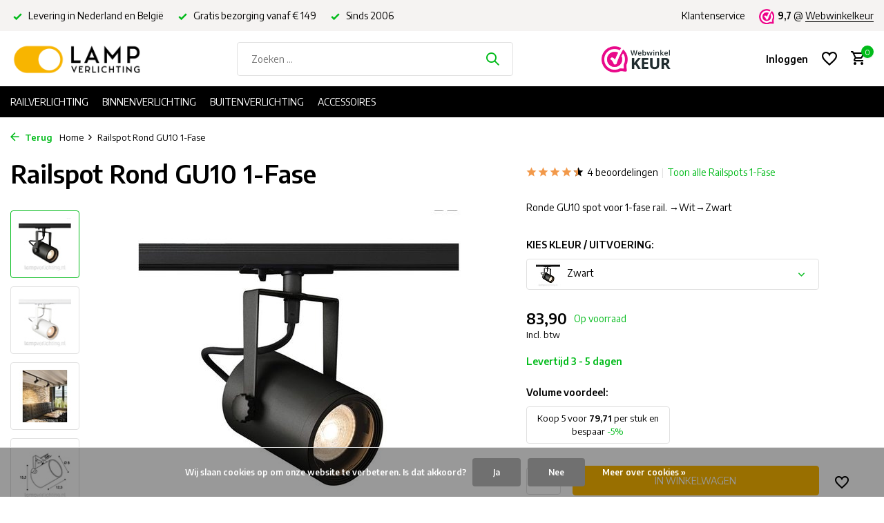

--- FILE ---
content_type: text/html;charset=utf-8
request_url: https://www.lampverlichting.nl/railspot-rond-gu10-1-fase.html
body_size: 16194
content:
<!DOCTYPE html>
<html lang="nl">
  <head>
        <meta charset="utf-8"/>
<!-- [START] 'blocks/head.rain' -->
<!--

  (c) 2008-2026 Lightspeed Netherlands B.V.
  http://www.lightspeedhq.com
  Generated: 21-01-2026 @ 03:34:13

-->
<link rel="canonical" href="https://www.lampverlichting.nl/railspot-rond-gu10-1-fase.html"/>
<link rel="alternate" href="https://www.lampverlichting.nl/index.rss" type="application/rss+xml" title="Nieuwe producten"/>
<link href="https://cdn.webshopapp.com/assets/cookielaw.css?2025-02-20" rel="stylesheet" type="text/css"/>
<meta name="robots" content="noodp,noydir"/>
<meta name="google-site-verification" content="ufrfixkHMG5NCymAPV3IkgtpjltzhzOqJSm-_v0-mUQ"/>
<meta property="og:url" content="https://www.lampverlichting.nl/railspot-rond-gu10-1-fase.html?source=facebook"/>
<meta property="og:site_name" content="LampVerlichting.nl"/>
<meta property="og:title" content="Railspot Rond GU10 1-Fase - Beste kwaliteit spot voor je 1-fase rail"/>
<meta property="og:description" content="Kokervormige 1-fase railspot van aluminium ✔ Kleur wit of zwart ✔ Dimbare GU10 led ✔ Gratis bezorging ✔ Voor woning, bedrijf, winkel of galerie ✔ Beste keus"/>
<meta property="og:image" content="https://cdn.webshopapp.com/shops/86430/files/259071539/railspot-rond-gu10-1-fase.jpg"/>
<script src="https://app.dmws.plus/shop-assets/86430/dmws-plus-loader.js?id=7396db1ab319746c7a6f40207d9aafa8"></script>
<!--[if lt IE 9]>
<script src="https://cdn.webshopapp.com/assets/html5shiv.js?2025-02-20"></script>
<![endif]-->
<!-- [END] 'blocks/head.rain' -->
    <title>Railspot Rond GU10 1-Fase - Beste kwaliteit spot voor je 1-fase rail - LampVerlichting.nl</title>
    <meta name="description" content="Kokervormige 1-fase railspot van aluminium ✔ Kleur wit of zwart ✔ Dimbare GU10 led ✔ Gratis bezorging ✔ Voor woning, bedrijf, winkel of galerie ✔ Beste keus" />
    <meta name="keywords" content="Railspot, Rond, GU10, 1-Fase" />
    <meta http-equiv="X-UA-Compatible" content="IE=edge">
    <meta name="viewport" content="width=device-width, initial-scale=1.0, maximum-scale=5.0, user-scalable=no">
    <meta name="apple-mobile-web-app-capable" content="yes">
    <meta name="apple-mobile-web-app-status-bar-style" content="black">

    <link rel="shortcut icon" href="https://cdn.webshopapp.com/shops/86430/themes/175411/v/2370147/assets/favicon.ico?20240711124801" type="image/x-icon" />
    <link rel="preconnect" href="https://fonts.gstatic.com" />
    <link rel="dns-prefetch" href="https://fonts.gstatic.com">
    <link rel="preconnect" href="https://fonts.googleapis.com">
		<link rel="dns-prefetch" href="https://fonts.googleapis.com">
		<link rel="preconnect" href="https://ajax.googleapis.com">
		<link rel="dns-prefetch" href="https://ajax.googleapis.com">
		<link rel="preconnect" href="https://cdn.webshopapp.com/">
		<link rel="dns-prefetch" href="https://cdn.webshopapp.com/">
    
                        <link rel="preload" href="https://fonts.googleapis.com/css2?family=Encode+Sans:wght@300;400;600&family=Encode+Sans:wght@600&display=swap" as="style" />
    <link rel="preload" href="https://cdn.webshopapp.com/shops/86430/themes/175411/assets/bootstrap-min.css?20260116215334" as="style" />
    <link rel="preload" href="https://cdn.webshopapp.com/shops/86430/themes/175411/assets/owl-carousel-min.css?20260116215334" as="style" />
    <link rel="preload" href="https://cdn.jsdelivr.net/npm/@fancyapps/ui/dist/fancybox.css" as="style" />
    <link rel="preload" href="https://cdn.webshopapp.com/assets/gui-2-0.css?2025-02-20" as="style" />
    <link rel="preload" href="https://cdn.webshopapp.com/assets/gui-responsive-2-0.css?2025-02-20" as="style" />
        	<link rel="preload" href="https://cdn.webshopapp.com/shops/86430/themes/175411/assets/icomoon-medium.ttf?20260116215334" as="font" crossorigin>
        <link rel="preload" href="https://cdn.webshopapp.com/shops/86430/themes/175411/assets/style.css?20260116215334" as="style" />
    <link rel="preload" href="https://cdn.webshopapp.com/shops/86430/themes/175411/assets/custom.css?20260116215334" as="style" />
    
    <script src="https://cdn.webshopapp.com/assets/jquery-1-9-1.js?2025-02-20"></script>
            <link rel="preload" href="https://cdn.webshopapp.com/shops/86430/themes/175411/assets/bootstrap-min.js?20260116215334" as="script">
    <link rel="preload" href="https://cdn.webshopapp.com/assets/gui.js?2025-02-20" as="script">
    <link rel="preload" href="https://cdn.webshopapp.com/assets/gui-responsive-2-0.js?2025-02-20" as="script">
    <link rel="preload" href="https://cdn.webshopapp.com/shops/86430/themes/175411/assets/scripts.js?20260116215334" as="script">
    <link rel="preload" href="https://cdn.webshopapp.com/shops/86430/themes/175411/assets/global.js?20260116215334" as="script">
    
    <meta property="og:title" content="Railspot Rond GU10 1-Fase - Beste kwaliteit spot voor je 1-fase rail">
<meta property="og:type" content="website"> 
<meta property="og:site_name" content="LampVerlichting.nl">
<meta property="og:url" content="https://www.lampverlichting.nl/">
<meta property="og:image" content="https://cdn.webshopapp.com/shops/86430/files/259071539/1000x1000x2/railspot-rond-gu10-1-fase.jpg">
<meta name="twitter:title" content="Railspot Rond GU10 1-Fase - Beste kwaliteit spot voor je 1-fase rail">
<meta name="twitter:description" content="Kokervormige 1-fase railspot van aluminium ✔ Kleur wit of zwart ✔ Dimbare GU10 led ✔ Gratis bezorging ✔ Voor woning, bedrijf, winkel of galerie ✔ Beste keus">
<meta name="twitter:site" content="LampVerlichting.nl">
<meta name="twitter:card" content="https://cdn.webshopapp.com/shops/86430/themes/175411/v/2368802/assets/logo.png?20240708165643">
<meta name="twitter:image" content="https://cdn.webshopapp.com/shops/86430/themes/175411/assets/share-image.jpg?20260116215334">
<script type="application/ld+json">
  [
        {
      "@context": "https://schema.org/",
      "@type": "BreadcrumbList",
      "itemListElement":
      [
        {
          "@type": "ListItem",
          "position": 1,
          "item": {
            "@id": "https://www.lampverlichting.nl/",
            "name": "Home"
          }
        },
                {
          "@type": "ListItem",
          "position": 2,
          "item":	{
            "@id": "https://www.lampverlichting.nl/railspot-rond-gu10-1-fase.html",
            "name": "Railspot Rond GU10 1-Fase"
          }
        }              ]
    },
            {
      "@context": "https://schema.org/",
      "@type": "Product", 
      "name": "Railspot Rond GU10 1-Fase",
      "url": "https://www.lampverlichting.nl/railspot-rond-gu10-1-fase.html",
      "productID": "17464626",
            "description": "Ronde GU10 spot voor 1-fase rail.<br />
→Wit→Zwart",      "image": [
            "https://cdn.webshopapp.com/shops/86430/files/259071539/1500x1500x2/railspot-rond-gu10-1-fase.jpg",            "https://cdn.webshopapp.com/shops/86430/files/259071539/1500x1500x2/railspot-rond-gu10-1-fase.jpg",            "https://cdn.webshopapp.com/shops/86430/files/259071539/1500x1500x2/railspot-rond-gu10-1-fase.jpg",            "https://cdn.webshopapp.com/shops/86430/files/259071539/1500x1500x2/railspot-rond-gu10-1-fase.jpg",            "https://cdn.webshopapp.com/shops/86430/files/259071539/1500x1500x2/railspot-rond-gu10-1-fase.jpg"            ],
      "gtin13": "4024163221108",      "mpn": "23.L.100.186.1",      "sku": "23.L.100.186.1",      "offers": {
        "@type": "Offer",
        "price": "83.90",
        "url": "https://www.lampverlichting.nl/railspot-rond-gu10-1-fase.html",
        "priceValidUntil": "2027-01-21",
        "priceCurrency": "EUR",
                "availability": "https://schema.org/InStock",
        "inventoryLevel": "973"
              }
      ,
      "aggregateRating": {
        "@type": "AggregateRating",
        "bestRating": "5",
        "worstRating": "1",
        "ratingValue": "4.75",
        "reviewCount": "4"
      },
      "review": [
                {
          "@type": "Review",
          "author": {
            "@type": "Person",
            "name": "Charlotte"
          },
          "datePublished": "2024-10-10",
          "description": "De railspots stralen kwaliteit uit en zo voelt het ook aan.<br />
Monteren was niet moeilijk, alleen had ik de eerste keer de railspot verkeerd om erin gedaan en dan doet die niks....omgedraaid en alles werkt!",
          "name": "",
          "reviewRating": {
            "@type": "Rating",
            "bestRating": "5",
            "ratingValue": "5",
            "worstRating": "1"
          }
        },        {
          "@type": "Review",
          "author": {
            "@type": "Person",
            "name": "Mister Light"
          },
          "datePublished": "2021-10-05",
          "description": "In deze strakke spots heb ik Hue spot gedaan en hiermee de wanden van mijn thuisbioscoop verlicht. Ik kan hiermee de kamer goed verlichten en ook dimmen. Ik ben er echt tevreden mee.",
          "name": "",
          "reviewRating": {
            "@type": "Rating",
            "bestRating": "5",
            "ratingValue": "5",
            "worstRating": "1"
          }
        },        {
          "@type": "Review",
          "author": {
            "@type": "Person",
            "name": "Sandra"
          },
          "datePublished": "2020-08-07",
          "description": "Voor mijn nieuwe appartementje heb ik een zwarte rails en 4 van deze railspots gekocht om een beetje een contrast te maken en aan te laten sluiten op de meubels met zwart metalen poten. Het combineert goed. De prijs van de spots is te overzien en de lampjes moest ik er nog wel los bijkopen.",
          "name": "",
          "reviewRating": {
            "@type": "Rating",
            "bestRating": "5",
            "ratingValue": "4",
            "worstRating": "1"
          }
        },        {
          "@type": "Review",
          "author": {
            "@type": "Person",
            "name": "Jochem"
          },
          "datePublished": "2018-02-12",
          "description": "Deze railspot is naar tevredenheid! Mooie kwaliteit en het prettige is dat er een Philips Hue lamp in past.",
          "name": "",
          "reviewRating": {
            "@type": "Rating",
            "bestRating": "5",
            "ratingValue": "5",
            "worstRating": "1"
          }
        }      ]
          },
        {
      "@context": "https://schema.org/",
      "@type": "Organization",
      "url": "https://www.lampverlichting.nl/",
      "name": "LampVerlichting.nl",
      "legalName": "LampVerlichting.nl",
      "description": "Kokervormige 1-fase railspot van aluminium ✔ Kleur wit of zwart ✔ Dimbare GU10 led ✔ Gratis bezorging ✔ Voor woning, bedrijf, winkel of galerie ✔ Beste keus",
      "logo": "https://cdn.webshopapp.com/shops/86430/themes/175411/v/2368802/assets/logo.png?20240708165643",
      "image": "https://cdn.webshopapp.com/shops/86430/themes/175411/assets/share-image.jpg?20260116215334",
      "contactPoint": {
        "@type": "ContactPoint",
        "contactType": "Customer service",
        "telephone": ""
      },
      "address": {
        "@type": "PostalAddress",
        "streetAddress": "",
        "addressLocality": "",
        "postalCode": "",
        "addressCountry": "NL"
      }
      ,
      "aggregateRating": {
          "@type": "AggregateRating",
          "bestRating": "5",
          "worstRating": "1",
          "ratingValue": "9,7",
          "reviewCount": "1782",
          "url":"https://www.webwinkelkeur.nl/webshop/LampVerlichting-nl_1221328"
      }
          },
    { 
      "@context": "https://schema.org/", 
      "@type": "WebSite", 
      "url": "https://www.lampverlichting.nl/", 
      "name": "LampVerlichting.nl",
      "description": "Kokervormige 1-fase railspot van aluminium ✔ Kleur wit of zwart ✔ Dimbare GU10 led ✔ Gratis bezorging ✔ Voor woning, bedrijf, winkel of galerie ✔ Beste keus",
      "author": [
        {
          "@type": "Organization",
          "url": "https://www.dmws.nl/",
          "name": "DMWS BV",
          "address": {
            "@type": "PostalAddress",
            "streetAddress": "Wilhelmina plein 25",
            "addressLocality": "Eindhoven",
            "addressRegion": "NB",
            "postalCode": "5611 HG",
            "addressCountry": "NL"
          }
        }
      ]
    }      ]
</script>    
    <link rel="stylesheet" href="https://fonts.googleapis.com/css2?family=Encode+Sans:wght@300;400;600&family=Encode+Sans:wght@600&display=swap" type="text/css">
    <link rel="stylesheet" href="https://cdn.webshopapp.com/shops/86430/themes/175411/assets/bootstrap-min.css?20260116215334" type="text/css">
    <link rel="stylesheet" href="https://cdn.webshopapp.com/shops/86430/themes/175411/assets/owl-carousel-min.css?20260116215334" type="text/css">
    <link rel="stylesheet" href="https://cdn.jsdelivr.net/npm/@fancyapps/ui/dist/fancybox.css" type="text/css">
    <link rel="stylesheet" href="https://cdn.webshopapp.com/assets/gui-2-0.css?2025-02-20" type="text/css">
    <link rel="stylesheet" href="https://cdn.webshopapp.com/assets/gui-responsive-2-0.css?2025-02-20" type="text/css">
    <link rel="stylesheet" href="https://cdn.webshopapp.com/shops/86430/themes/175411/assets/style.css?20260116215334" type="text/css">
    <link rel="stylesheet" href="https://cdn.webshopapp.com/shops/86430/themes/175411/assets/custom.css?20260116215334" type="text/css">
  </head>
  <body>
    <aside id="cart" class="sidebar d-flex cart palette-bg-white"><div class="heading d-none d-sm-block"><i class="icon-x close"></i><h3>Mijn winkelwagen</h3></div><div class="heading d-sm-none palette-bg-accent-light mobile"><i class="icon-x close"></i><h3>Mijn winkelwagen</h3></div><div class="filledCart d-none"><ul class="list-cart list-inline mb-0 scrollbar"></ul><div class="totals-wrap"><p data-cart="total">Totaal (<span class="length">0</span>) producten<span class="amount">0,00</span></p><p data-cart="shipping" class="shipping d-none">Verzendkosten<span class="positive"><b>Gratis</b></span></p><p data-cart="vat">BTW<span>0,00</span></p><p class="free-shipping">Shop nog voor <b class="amount">149,00</b> en je bestelling wordt <b class="positive">Gratis</b> verzonden!</p><p class="total" data-cart="grand-total"><b>Totaalbedrag</b><span class="grey">Incl. btw</span><span><b>0,00</b></span></p></div><div class="continue d-flex align-items-center"><a href="https://www.lampverlichting.nl/cart/" class="button solid cta">BESTELLEN OF WIJZIGEN</a></div></div><p class="emptyCart align-items-center">Je hebt nog geen artikelen in je winkelwagen...</p><div class="bottom d-none d-sm-block"><div class="payments d-flex justify-content-center flex-wrap dmws-payments"><div class="d-flex align-items-center justify-content-center"><img class="lazy" src="https://cdn.webshopapp.com/shops/86430/themes/175411/assets/lazy-preload.jpg?20260116215334" data-src="https://cdn.webshopapp.com/assets/icon-payment-banktransfer.png?2025-02-20" alt="Bank transfer" height="16" width="37" /></div><div class="d-flex align-items-center justify-content-center"><img class="lazy" src="https://cdn.webshopapp.com/shops/86430/themes/175411/assets/lazy-preload.jpg?20260116215334" data-src="https://cdn.webshopapp.com/assets/icon-payment-paypal.png?2025-02-20" alt="PayPal" height="16" width="37" /></div><div class="d-flex align-items-center justify-content-center"><img class="lazy" src="https://cdn.webshopapp.com/shops/86430/themes/175411/assets/lazy-preload.jpg?20260116215334" data-src="https://cdn.webshopapp.com/assets/icon-payment-mistercash.png?2025-02-20" alt="Bancontact" height="16" width="37" /></div><div class="d-flex align-items-center justify-content-center"><img class="lazy" src="https://cdn.webshopapp.com/shops/86430/themes/175411/assets/lazy-preload.jpg?20260116215334" data-src="https://cdn.webshopapp.com/assets/icon-payment-ideal.png?2025-02-20" alt="iDEAL" height="16" width="37" /></div></div></div></aside><aside id="sidereview" class="sidebar d-flex palette-bg-white"><div class="heading d-none d-sm-block"><i class="icon-x close"></i><h3>Schrijf een review voor Railspot Rond GU10 1-Fase</h3></div><div class="heading d-sm-none palette-bg-white"><i class="icon-x close"></i><h3>Schrijf een review voor Railspot Rond GU10 1-Fase</h3></div><form action="https://www.lampverlichting.nl/account/reviewPost/17464626/" method="post" id="form-review"><input type="hidden" name="key" value="39b80a6df277c5c61029bb4adcf70972"><label for="review-form-score">Hoeveel sterren geef je dit product?</label><div class="d-flex align-items-center stars-wrap"><div class="d-flex align-items-center stars"><i class="icon-star active" data-stars="1"></i><i class="icon-star active" data-stars="2"></i><i class="icon-star active" data-stars="3"></i><i class="icon-star active" data-stars="4"></i><i class="icon-star active" data-stars="5"></i></div><span data-message="1" style="display: none;">Slecht</span><span data-message="2" style="display: none;">Matig</span><span data-message="3" style="display: none;">Gemiddeld</span><span data-message="4" style="display: none;">Goed!</span><span data-message="5">Uitstekend!</span></div><select id="review-form-score" name="score"><option value="1">1 Ster</option><option value="2">2 Ster(ren)</option><option value="3">3 Ster(ren)</option><option value="4">4 Ster(ren)</option><option value="5" selected="selected">5 Ster(ren)</option></select><div><label for="review-form-name">Naam *</label><input id="review-form-name" type="text" name="name" value="" required placeholder="Naam"></div><div><label for="review-form-email">E-mail <span>Je e-mailadres wordt niet gepubliceerd</span></label><input id="review-form-email" type="text" name="email" value="" placeholder="E-mail"></div><div><label for="review-form-review">Bericht *</label><textarea id="review-form-review" class="" name="review" required placeholder="Beoordelen"></textarea></div><button type="submit" class="button">Verstuur</button></form></aside><header id="variant-1" class="d-none d-md-block sticky"><div class="topbar palette-bg-light"><div class="container"><div class="row align-items-center justify-content-between"><div class="col-6 col-lg-5 col-xl-6"><div class="usp" data-total="3"><div class="list"><div class="item"><i class="icon-check"></i> Levering in Nederland en België</div><div class="item"><i class="icon-check"></i> Gratis bezorging vanaf € 149</div><div class="item"><i class="icon-check"></i> Sinds 2006</div></div></div></div><div class="col-6 col-lg-7 col-xl-6 d-flex justify-content-end right"><div><a href="/service">Klantenservice</a></div><div class="review-widget"><img class="lazy" src="https://cdn.webshopapp.com/shops/86430/themes/175411/assets/lazy-preload.jpg?20260116215334" data-src="https://cdn.webshopapp.com/shops/86430/themes/175411/v/2470153/assets/review-widget.png?20241108163305" alt="Review Logo" height="22" width="22" /><b>9,7</b><span class="d-none d-lg-inline"> @ <a href="https://www.webwinkelkeur.nl/webshop/LampVerlichting-nl_1221328" target="_blank">Webwinkelkeur</a></span></div></div></div></div></div><div class="sticky"><div class="overlay palette-bg-white"></div><div class="mainbar palette-bg-white"><div class="container"><div class="row align-items-center justify-content-between"><div class="col-12 d-flex align-items-center justify-content-between"><a href="https://www.lampverlichting.nl/" title="LampVerlichting.nl - Railverlichting - Binnenverlichting - Buitenverlichting" class="logo nf"><img src="https://cdn.webshopapp.com/shops/86430/themes/175411/v/2368802/assets/logo.png?20240708165643" alt="LampVerlichting.nl - Railverlichting - Binnenverlichting - Buitenverlichting" width="200" height="50" /></a><form action="https://www.lampverlichting.nl/search/" method="get" role="search" class="formSearch search-form default"><input type="text" name="q" autocomplete="off" value="" aria-label="Zoeken" placeholder="Zoeken ..." /><i class="icon-x"></i><button type="submit" class="search-btn" title="Zoeken"><i class="icon-search"></i></button><div class="search-results palette-bg-white"><div class="heading">Zoekresultaten voor '<span></span>'</div><ul class="list-inline list-results"></ul><ul class="list-inline list-products"></ul><a href="#" class="all">Bekijk alle resultaten</a></div></form><a href="https://www.webwinkelkeur.nl/webshop/LampVerlichting-nl_1221328" class="hallmark" title="Webwinkelkeur" target="_blank" rel="noopener"><img class="lazy" src="https://cdn.webshopapp.com/shops/86430/themes/175411/assets/lazy-preload.jpg?20260116215334" data-src="https://dashboard.webwinkelkeur.nl/banners/67/1221328/1731073823000.png" alt="Webwinkelkeur" title="Webwinkelkeur"  width="100" height="auto" /></a><div class="wrap-cart d-flex align-items-center"><div class="drop-down with-overlay account login"><div class="current"><a href="https://www.lampverlichting.nl/account/login/" aria-label="Mijn account" class="nf"><span class="d-lg-none"><i class="icon-account"></i></span><span class="d-none d-lg-block">Inloggen</span></a></div><div class="drop shadow d-none d-md-block"><ul class="list-inline mb-0"><li><i class="icon-check"></i> Maak een favorieten lijst</li><li><i class="icon-check"></i> Al je facturen op 1 plek</li><li><i class="icon-check"></i> Sla je winkelmandje op</li></ul><div class="d-flex align-items-center justify-content-between"><a href="https://www.lampverlichting.nl/account/login/" class="button">Inloggen</a><span>Nieuw? <a href="https://www.lampverlichting.nl/account/register/">Account aanmaken</a></span></div></div></div><div class="drop-down with-overlay account wishlist"><div class="current"><a href="https://www.lampverlichting.nl/account/login/" aria-label="Verlanglijst" class="nf"><span class="fs0">Verlanglijst</span><i class="icon-wishlist"></i></a></div><div class="drop shadow d-none d-md-block"><h4>Je verlanglijst is leeg..</h4><p>Log in en voeg producten toe door op het <i class="icon-wishlist"></i> icoon te klikken.</p><div class="d-flex align-items-center justify-content-between"><a href="https://www.lampverlichting.nl/account/login/" class="button">Inloggen</a><span>Nieuw? <a href="https://www.lampverlichting.nl/account/register/">Account aanmaken</a></span></div></div></div><a href="https://www.lampverlichting.nl/cart/" class="pos-r cart nf"><i class="icon-cart"></i><span class="count">0</span></a></div></div></div></div></div><div class="menubar palette-bg-black"><div class="container"><div class="row"><div class="col-12"><div class="menu d-none d-md-flex align-items-center default default standard "><ul class="list-inline mb-0"><li class="list-inline-item has-sub"><a href="https://www.lampverlichting.nl/railverlichting/">Railverlichting</a><ul class="sub palette-bg-dark"><li class=""><a href="https://www.lampverlichting.nl/railverlichting/railspots-1-fase/">Railspots 1-Fase</a></li><li class=""><a href="https://www.lampverlichting.nl/railverlichting/rails-1-fase-en-onderdelen/">Rails 1-Fase en onderdelen</a></li><li class=""><a href="https://www.lampverlichting.nl/railverlichting/lux-railspots/">Lux railspots</a></li><li class=""><a href="https://www.lampverlichting.nl/railverlichting/lux-rails-en-onderdelen/">Lux rails en onderdelen</a></li><li class=""><a href="https://www.lampverlichting.nl/railverlichting/railspots-3-fase/">Railspots 3-Fase</a></li><li class=""><a href="https://www.lampverlichting.nl/railverlichting/rails-3-fase-en-onderdelen/">Rails 3-Fase en onderdelen</a></li></ul></li><li class="list-inline-item has-sub"><a href="https://www.lampverlichting.nl/binnenverlichting/">Binnenverlichting</a><ul class="sub palette-bg-dark"><li class=""><a href="https://www.lampverlichting.nl/binnenverlichting/plafond-inbouwspots/">Plafond inbouwspots</a></li><li class=""><a href="https://www.lampverlichting.nl/binnenverlichting/wand-inbouwspots/">Wand inbouwspots</a></li><li class=""><a href="https://www.lampverlichting.nl/binnenverlichting/plafondlampen/">Plafondlampen</a></li><li class=""><a href="https://www.lampverlichting.nl/binnenverlichting/hanglampen/">Hanglampen</a></li><li class=""><a href="https://www.lampverlichting.nl/binnenverlichting/wandlampen/">Wandlampen</a></li><li class=""><a href="https://www.lampverlichting.nl/binnenverlichting/vloerspots/">Vloerspots</a></li><li class=""><a href="https://www.lampverlichting.nl/binnenverlichting/meubelverlichting/">Meubelverlichting</a></li><li class=""><a href="https://www.lampverlichting.nl/binnenverlichting/led-strips/">Led strips</a></li><li class=""><a href="https://www.lampverlichting.nl/binnenverlichting/theaterspots/">Theaterspots</a></li><li class=""><a href="https://www.lampverlichting.nl/binnenverlichting/displayverlichting/">Displayverlichting</a></li><li class=""><a href="https://www.lampverlichting.nl/binnenverlichting/schilderijverlichting/">Schilderijverlichting</a></li><li class=""><a href="https://www.lampverlichting.nl/binnenverlichting/badkamerverlichting/">Badkamerverlichting</a></li><li class=""><a href="https://www.lampverlichting.nl/binnenverlichting/kantoorverlichting/">Kantoorverlichting</a></li><li class=""><a href="https://www.lampverlichting.nl/binnenverlichting/winkelverlichting/">Winkelverlichting</a></li></ul></li><li class="list-inline-item has-sub"><a href="https://www.lampverlichting.nl/buitenverlichting/">Buitenverlichting</a><ul class="sub palette-bg-dark"><li class=""><a href="https://www.lampverlichting.nl/buitenverlichting/wandlampen-buiten/">Wandlampen buiten</a></li><li class=""><a href="https://www.lampverlichting.nl/buitenverlichting/wand-inbouwspots-buiten/">Wand inbouwspots buiten</a></li><li class=""><a href="https://www.lampverlichting.nl/buitenverlichting/staande-buitenlampen/">Staande buitenlampen</a></li><li class=""><a href="https://www.lampverlichting.nl/buitenverlichting/grondspots/">Grondspots</a></li><li class=""><a href="https://www.lampverlichting.nl/buitenverlichting/plafondlampen-buiten/">Plafondlampen buiten</a></li><li class=""><a href="https://www.lampverlichting.nl/buitenverlichting/plafond-inbouwspots-buiten/">Plafond inbouwspots buiten</a></li></ul></li><li class="list-inline-item has-sub"><a href="https://www.lampverlichting.nl/accessoires/">Accessoires</a><ul class="sub palette-bg-dark"><li class=""><a href="https://www.lampverlichting.nl/accessoires/led-lampen/">Led lampen</a></li><li class=""><a href="https://www.lampverlichting.nl/accessoires/led-dimmers/">Led dimmers</a></li><li class=""><a href="https://www.lampverlichting.nl/accessoires/transformatoren/">Transformatoren</a></li><li class=""><a href="https://www.lampverlichting.nl/accessoires/led-drivers/">Led drivers</a></li><li class=""><a href="https://www.lampverlichting.nl/accessoires/led-voedingen/">Led voedingen</a></li><li class=""><a href="https://www.lampverlichting.nl/accessoires/led-rgb-controllers/">Led RGB controllers</a></li><li class=""><a href="https://www.lampverlichting.nl/accessoires/armatuur-onderdelen/">Armatuur onderdelen</a></li><li class=""><a href="https://www.lampverlichting.nl/accessoires/theaterspot-onderdelen/">Theaterspot onderdelen</a></li><li class=""><a href="https://www.lampverlichting.nl/accessoires/overige/">Overige</a></li></ul></li></ul></div></div></div></div></div></div><div class="spacetop"></div></header><header id="mobile-variant-4" class="d-md-none mobile-header sticky"><div class="overlay palette-bg-white"></div><div class="top shadow palette-bg-white"><div class="container"><div class="row"><div class="col-12 d-flex align-items-center justify-content-between"><div class="d-md-none mobile-menu"><i class="icon-menu"></i><div class="menu-wrapper"><div class="d-flex align-items-center justify-content-between heading palette-bg-accent-light"><span>Menu</span><i class="icon-x"></i></div><ul class="list-inline mb-0 palette-bg-white"><li class="categories images"><a href="https://www.lampverlichting.nl/catalog/" data-title="categorieën">Categorieën</a><div class="back">Terug naar <span></span></div><ul><li class="has-sub img"><a href="https://www.lampverlichting.nl/railverlichting/" class="nf" data-title="railverlichting"><img src="https://cdn.webshopapp.com/shops/86430/files/411264928/30x40x3/image.jpg" alt="Railverlichting" height="40" width="30" />Railverlichting<i class="icon-chevron-down"></i></a><ul class="sub"><li class=""><a href="https://www.lampverlichting.nl/railverlichting/railspots-1-fase/" data-title="railspots 1-fase">Railspots 1-Fase</a></li><li class=""><a href="https://www.lampverlichting.nl/railverlichting/rails-1-fase-en-onderdelen/" data-title="rails 1-fase en onderdelen">Rails 1-Fase en onderdelen</a></li><li class=""><a href="https://www.lampverlichting.nl/railverlichting/lux-railspots/" data-title="lux railspots">Lux railspots</a></li><li class=""><a href="https://www.lampverlichting.nl/railverlichting/lux-rails-en-onderdelen/" data-title="lux rails en onderdelen">Lux rails en onderdelen</a></li><li class=""><a href="https://www.lampverlichting.nl/railverlichting/railspots-3-fase/" data-title="railspots 3-fase">Railspots 3-Fase</a></li><li class=""><a href="https://www.lampverlichting.nl/railverlichting/rails-3-fase-en-onderdelen/" data-title="rails 3-fase en onderdelen">Rails 3-Fase en onderdelen</a></li></ul></li><li class="has-sub img"><a href="https://www.lampverlichting.nl/binnenverlichting/" class="nf" data-title="binnenverlichting"><img src="https://cdn.webshopapp.com/shops/86430/files/410721161/30x40x3/image.jpg" alt="Binnenverlichting" height="40" width="30" />Binnenverlichting<i class="icon-chevron-down"></i></a><ul class="sub"><li class=""><a href="https://www.lampverlichting.nl/binnenverlichting/plafond-inbouwspots/" data-title="plafond inbouwspots">Plafond inbouwspots</a></li><li class=""><a href="https://www.lampverlichting.nl/binnenverlichting/wand-inbouwspots/" data-title="wand inbouwspots">Wand inbouwspots</a></li><li class=""><a href="https://www.lampverlichting.nl/binnenverlichting/plafondlampen/" data-title="plafondlampen">Plafondlampen</a></li><li class=""><a href="https://www.lampverlichting.nl/binnenverlichting/hanglampen/" data-title="hanglampen">Hanglampen</a></li><li class=""><a href="https://www.lampverlichting.nl/binnenverlichting/wandlampen/" data-title="wandlampen">Wandlampen</a></li><li class=""><a href="https://www.lampverlichting.nl/binnenverlichting/vloerspots/" data-title="vloerspots">Vloerspots</a></li><li class=""><a href="https://www.lampverlichting.nl/binnenverlichting/meubelverlichting/" data-title="meubelverlichting">Meubelverlichting</a></li><li class=""><a href="https://www.lampverlichting.nl/binnenverlichting/led-strips/" data-title="led strips">Led strips</a></li><li class=""><a href="https://www.lampverlichting.nl/binnenverlichting/theaterspots/" data-title="theaterspots">Theaterspots</a></li><li class=""><a href="https://www.lampverlichting.nl/binnenverlichting/displayverlichting/" data-title="displayverlichting">Displayverlichting</a></li><li class=""><a href="https://www.lampverlichting.nl/binnenverlichting/schilderijverlichting/" data-title="schilderijverlichting">Schilderijverlichting</a></li><li class=""><a href="https://www.lampverlichting.nl/binnenverlichting/badkamerverlichting/" data-title="badkamerverlichting">Badkamerverlichting</a></li><li class=""><a href="https://www.lampverlichting.nl/binnenverlichting/kantoorverlichting/" data-title="kantoorverlichting">Kantoorverlichting</a></li><li class=""><a href="https://www.lampverlichting.nl/binnenverlichting/winkelverlichting/" data-title="winkelverlichting">Winkelverlichting</a></li></ul></li><li class="has-sub img"><a href="https://www.lampverlichting.nl/buitenverlichting/" class="nf" data-title="buitenverlichting"><img src="https://cdn.webshopapp.com/shops/86430/files/411283390/30x40x3/image.jpg" alt="Buitenverlichting" height="40" width="30" />Buitenverlichting<i class="icon-chevron-down"></i></a><ul class="sub"><li class=""><a href="https://www.lampverlichting.nl/buitenverlichting/wandlampen-buiten/" data-title="wandlampen buiten">Wandlampen buiten</a></li><li class=""><a href="https://www.lampverlichting.nl/buitenverlichting/wand-inbouwspots-buiten/" data-title="wand inbouwspots buiten">Wand inbouwspots buiten</a></li><li class=""><a href="https://www.lampverlichting.nl/buitenverlichting/staande-buitenlampen/" data-title="staande buitenlampen">Staande buitenlampen</a></li><li class=""><a href="https://www.lampverlichting.nl/buitenverlichting/grondspots/" data-title="grondspots">Grondspots</a></li><li class=""><a href="https://www.lampverlichting.nl/buitenverlichting/plafondlampen-buiten/" data-title="plafondlampen buiten">Plafondlampen buiten</a></li><li class=""><a href="https://www.lampverlichting.nl/buitenverlichting/plafond-inbouwspots-buiten/" data-title="plafond inbouwspots buiten">Plafond inbouwspots buiten</a></li></ul></li><li class="has-sub img"><a href="https://www.lampverlichting.nl/accessoires/" class="nf" data-title="accessoires"><img src="https://cdn.webshopapp.com/shops/86430/files/411291088/30x40x3/image.jpg" alt="Accessoires" height="40" width="30" />Accessoires<i class="icon-chevron-down"></i></a><ul class="sub"><li class=""><a href="https://www.lampverlichting.nl/accessoires/led-lampen/" data-title="led lampen">Led lampen</a></li><li class=""><a href="https://www.lampverlichting.nl/accessoires/led-dimmers/" data-title="led dimmers">Led dimmers</a></li><li class=""><a href="https://www.lampverlichting.nl/accessoires/transformatoren/" data-title="transformatoren">Transformatoren</a></li><li class=""><a href="https://www.lampverlichting.nl/accessoires/led-drivers/" data-title="led drivers">Led drivers</a></li><li class=""><a href="https://www.lampverlichting.nl/accessoires/led-voedingen/" data-title="led voedingen">Led voedingen</a></li><li class=""><a href="https://www.lampverlichting.nl/accessoires/led-rgb-controllers/" data-title="led rgb controllers">Led RGB controllers</a></li><li class=""><a href="https://www.lampverlichting.nl/accessoires/armatuur-onderdelen/" data-title="armatuur onderdelen">Armatuur onderdelen</a></li><li class=""><a href="https://www.lampverlichting.nl/accessoires/theaterspot-onderdelen/" data-title="theaterspot onderdelen">Theaterspot onderdelen</a></li><li class=""><a href="https://www.lampverlichting.nl/accessoires/overige/" data-title="overige">Overige</a></li></ul></li></ul></li></ul></div></div><a href="https://www.lampverlichting.nl/" title="LampVerlichting.nl - Railverlichting - Binnenverlichting - Buitenverlichting" class="logo nf"><img src="https://cdn.webshopapp.com/shops/86430/themes/175411/v/2368802/assets/logo.png?20240708165643" alt="LampVerlichting.nl - Railverlichting - Binnenverlichting - Buitenverlichting" width="200" height="50" /></a><div class="review-widget"><img class="lazy" src="https://cdn.webshopapp.com/shops/86430/themes/175411/assets/lazy-preload.jpg?20260116215334" data-src="https://cdn.webshopapp.com/shops/86430/themes/175411/v/2470153/assets/review-widget.png?20241108163305" alt="Review Logo" height="22" width="22" /><b>9,7</b><span class="d-none d-lg-inline"> @ <a href="https://www.webwinkelkeur.nl/webshop/LampVerlichting-nl_1221328" target="_blank">Webwinkelkeur</a></span></div><div class="wrap-cart d-flex align-items-center"><div class="drop-down with-overlay account login"><div class="current"><a href="https://www.lampverlichting.nl/account/login/" aria-label="Mijn account" class="nf"><span class="d-lg-none"><i class="icon-account"></i></span><span class="d-none d-lg-block">Inloggen</span></a></div><div class="drop shadow d-none d-md-block"><ul class="list-inline mb-0"><li><i class="icon-check"></i> Maak een favorieten lijst</li><li><i class="icon-check"></i> Al je facturen op 1 plek</li><li><i class="icon-check"></i> Sla je winkelmandje op</li></ul><div class="d-flex align-items-center justify-content-between"><a href="https://www.lampverlichting.nl/account/login/" class="button">Inloggen</a><span>Nieuw? <a href="https://www.lampverlichting.nl/account/register/">Account aanmaken</a></span></div></div></div><div class="drop-down with-overlay account wishlist"><div class="current"><a href="https://www.lampverlichting.nl/account/login/" aria-label="Verlanglijst" class="nf"><span class="fs0">Verlanglijst</span><i class="icon-wishlist"></i></a></div><div class="drop shadow d-none d-md-block"><h4>Je verlanglijst is leeg..</h4><p>Log in en voeg producten toe door op het <i class="icon-wishlist"></i> icoon te klikken.</p><div class="d-flex align-items-center justify-content-between"><a href="https://www.lampverlichting.nl/account/login/" class="button">Inloggen</a><span>Nieuw? <a href="https://www.lampverlichting.nl/account/register/">Account aanmaken</a></span></div></div></div><a href="https://www.lampverlichting.nl/cart/" class="pos-r cart nf"><i class="icon-cart"></i><span class="count">0</span></a></div></div></div></div></div><div class="sub palette-bg-white shadow"><div class="container"><div class="row align-items-center justify-content-between"><div class="col-12"><div class="search-m big"></div><div class="usp" data-total="3"><div class="list"><div class="item"><i class="icon-check"></i> Levering in Nederland en België</div><div class="item"><i class="icon-check"></i> Gratis bezorging vanaf € 149</div><div class="item"><i class="icon-check"></i> Sinds 2006</div></div></div></div></div></div></div></header><nav class="breadcrumbs"><div class="container"><div class="row"><div class="col-12"><ol class="d-flex align-items-center flex-wrap"><li class="accent"><a href="javascript: history.go(-1)"><i class="icon-arrow"></i> Terug</a></li><li class="item icon"><a href="https://www.lampverlichting.nl/">Home <i class="icon-chevron-down"></i></a></li><li class="item">Railspot Rond GU10 1-Fase</li></ol></div></div></div></nav><div class="popup custom images"><div class="container"><div class="wrap d-flex"><i class="icon-x"></i><div class="content"><div class="slider owl-carousel dots"><div class="image d-flex align-items-center justify-content-center"><img 
                   alt="Railspot Rond GU10 1-Fase"
                   title="Railspot Rond GU10 1-Fase"
                   class="lazy owl-lazy"
                   src="https://cdn.webshopapp.com/shops/86430/themes/175411/assets/lazy-preload.jpg?20260116215334"
                   data-src="https://cdn.webshopapp.com/shops/86430/files/259071539/1280x1000x3/railspot-rond-gu10-1-fase.jpg"
                   data-srcset="https://cdn.webshopapp.com/shops/86430/files/259071539/1280x1000x3/railspot-rond-gu10-1-fase.jpg 1x, https://cdn.webshopapp.com/shops/86430/files/259071539/2560x2000x3/railspot-rond-gu10-1-fase.jpg 2x"
                   data-sizes="1280w"
                   width="1280"
                   height="1000"
                 /></div><div class="image d-flex align-items-center justify-content-center"><img 
                   alt="Railspot Rond GU10 1-Fase"
                   title="Railspot Rond GU10 1-Fase"
                   class="lazy owl-lazy"
                   src="https://cdn.webshopapp.com/shops/86430/themes/175411/assets/lazy-preload.jpg?20260116215334"
                   data-src="https://cdn.webshopapp.com/shops/86430/files/323030067/1280x1000x3/railspot-rond-gu10-1-fase.jpg"
                   data-srcset="https://cdn.webshopapp.com/shops/86430/files/323030067/1280x1000x3/railspot-rond-gu10-1-fase.jpg 1x, https://cdn.webshopapp.com/shops/86430/files/323030067/2560x2000x3/railspot-rond-gu10-1-fase.jpg 2x"
                   data-sizes="1280w"
                   width="1280"
                   height="1000"
                 /></div><div class="image d-flex align-items-center justify-content-center"><img 
                   alt="Railspot Rond GU10 1-Fase"
                   title="Railspot Rond GU10 1-Fase"
                   class="lazy owl-lazy"
                   src="https://cdn.webshopapp.com/shops/86430/themes/175411/assets/lazy-preload.jpg?20260116215334"
                   data-src="https://cdn.webshopapp.com/shops/86430/files/259071542/1280x1000x3/railspot-rond-gu10-1-fase.jpg"
                   data-srcset="https://cdn.webshopapp.com/shops/86430/files/259071542/1280x1000x3/railspot-rond-gu10-1-fase.jpg 1x, https://cdn.webshopapp.com/shops/86430/files/259071542/2560x2000x3/railspot-rond-gu10-1-fase.jpg 2x"
                   data-sizes="1280w"
                   width="1280"
                   height="1000"
                 /></div><div class="image d-flex align-items-center justify-content-center"><img 
                   alt="Railspot Rond GU10 1-Fase"
                   title="Railspot Rond GU10 1-Fase"
                   class="lazy owl-lazy"
                   src="https://cdn.webshopapp.com/shops/86430/themes/175411/assets/lazy-preload.jpg?20260116215334"
                   data-src="https://cdn.webshopapp.com/shops/86430/files/214020404/1280x1000x3/railspot-rond-gu10-1-fase.jpg"
                   data-srcset="https://cdn.webshopapp.com/shops/86430/files/214020404/1280x1000x3/railspot-rond-gu10-1-fase.jpg 1x, https://cdn.webshopapp.com/shops/86430/files/214020404/2560x2000x3/railspot-rond-gu10-1-fase.jpg 2x"
                   data-sizes="1280w"
                   width="1280"
                   height="1000"
                 /></div><div class="image d-flex align-items-center justify-content-center"><img 
                   alt="Railspot Rond GU10 1-Fase"
                   title="Railspot Rond GU10 1-Fase"
                   class="lazy owl-lazy"
                   src="https://cdn.webshopapp.com/shops/86430/themes/175411/assets/lazy-preload.jpg?20260116215334"
                   data-src="https://cdn.webshopapp.com/shops/86430/files/323029569/1280x1000x3/railspot-rond-gu10-1-fase.jpg"
                   data-srcset="https://cdn.webshopapp.com/shops/86430/files/323029569/1280x1000x3/railspot-rond-gu10-1-fase.jpg 1x, https://cdn.webshopapp.com/shops/86430/files/323029569/2560x2000x3/railspot-rond-gu10-1-fase.jpg 2x"
                   data-sizes="1280w"
                   width="1280"
                   height="1000"
                 /></div></div><h3>Railspot Rond GU10 1-Fase</h3><div class="link"><i class="icon-arrow"></i> Terug naar Product</div></div></div></div></div><article id="product"><div class="container"><div class="row content"><div class="col-12 col-md-6 col-lg-7"><h1 class="h1">Railspot Rond GU10 1-Fase</h1><div class="images d-flex fullwidth"><div class="thumbs d-none d-md-block"><i class="icon-chevron-down up hide"></i><div class="wrap"><div class="owl-carousel"><div class="item"><img 
                       alt="Railspot Rond GU10 1-Fase"
                       title="Railspot Rond GU10 1-Fase"
                       class="lazy owl-lazy"
                       src="https://cdn.webshopapp.com/shops/86430/themes/175411/assets/lazy-preload.jpg?20260116215334"
                       data-src="https://cdn.webshopapp.com/shops/86430/files/259071539/78x78x2/railspot-rond-gu10-1-fase.jpg"
                       data-srcset="https://cdn.webshopapp.com/shops/86430/files/259071539/78x78x2/railspot-rond-gu10-1-fase.jpg 1x, https://cdn.webshopapp.com/shops/86430/files/259071539/156x156x2/railspot-rond-gu10-1-fase.jpg 2x"
                       data-sizes="78w"
                       width="78"
                       height="78"
                     /></div><div class="item"><img 
                       alt="Railspot Rond GU10 1-Fase"
                       title="Railspot Rond GU10 1-Fase"
                       class="lazy owl-lazy"
                       src="https://cdn.webshopapp.com/shops/86430/themes/175411/assets/lazy-preload.jpg?20260116215334"
                       data-src="https://cdn.webshopapp.com/shops/86430/files/323030067/78x78x2/railspot-rond-gu10-1-fase.jpg"
                       data-srcset="https://cdn.webshopapp.com/shops/86430/files/323030067/78x78x2/railspot-rond-gu10-1-fase.jpg 1x, https://cdn.webshopapp.com/shops/86430/files/323030067/156x156x2/railspot-rond-gu10-1-fase.jpg 2x"
                       data-sizes="78w"
                       width="78"
                       height="78"
                     /></div><div class="item"><img 
                       alt="Railspot Rond GU10 1-Fase"
                       title="Railspot Rond GU10 1-Fase"
                       class="lazy owl-lazy"
                       src="https://cdn.webshopapp.com/shops/86430/themes/175411/assets/lazy-preload.jpg?20260116215334"
                       data-src="https://cdn.webshopapp.com/shops/86430/files/259071542/78x78x2/railspot-rond-gu10-1-fase.jpg"
                       data-srcset="https://cdn.webshopapp.com/shops/86430/files/259071542/78x78x2/railspot-rond-gu10-1-fase.jpg 1x, https://cdn.webshopapp.com/shops/86430/files/259071542/156x156x2/railspot-rond-gu10-1-fase.jpg 2x"
                       data-sizes="78w"
                       width="78"
                       height="78"
                     /></div><div class="item"><img 
                       alt="Railspot Rond GU10 1-Fase"
                       title="Railspot Rond GU10 1-Fase"
                       class="lazy owl-lazy"
                       src="https://cdn.webshopapp.com/shops/86430/themes/175411/assets/lazy-preload.jpg?20260116215334"
                       data-src="https://cdn.webshopapp.com/shops/86430/files/214020404/78x78x2/railspot-rond-gu10-1-fase.jpg"
                       data-srcset="https://cdn.webshopapp.com/shops/86430/files/214020404/78x78x2/railspot-rond-gu10-1-fase.jpg 1x, https://cdn.webshopapp.com/shops/86430/files/214020404/156x156x2/railspot-rond-gu10-1-fase.jpg 2x"
                       data-sizes="78w"
                       width="78"
                       height="78"
                     /></div><div class="item"><img 
                       alt="Railspot Rond GU10 1-Fase"
                       title="Railspot Rond GU10 1-Fase"
                       class="lazy owl-lazy"
                       src="https://cdn.webshopapp.com/shops/86430/themes/175411/assets/lazy-preload.jpg?20260116215334"
                       data-src="https://cdn.webshopapp.com/shops/86430/files/323029569/78x78x2/railspot-rond-gu10-1-fase.jpg"
                       data-srcset="https://cdn.webshopapp.com/shops/86430/files/323029569/78x78x2/railspot-rond-gu10-1-fase.jpg 1x, https://cdn.webshopapp.com/shops/86430/files/323029569/156x156x2/railspot-rond-gu10-1-fase.jpg 2x"
                       data-sizes="78w"
                       width="78"
                       height="78"
                     /></div></div></div><i class="icon-chevron-down down"></i></div><div class="images-wrap"><div class="slider owl-carousel dots"><div class="image d-flex align-items-center justify-content-center"><img 
                       alt="Railspot Rond GU10 1-Fase"
                       title="Railspot Rond GU10 1-Fase"
                       class="lazy owl-lazy"
                       src="https://cdn.webshopapp.com/shops/86430/themes/175411/assets/lazy-preload.jpg?20260116215334"
                       data-src="https://cdn.webshopapp.com/shops/86430/files/259071539/600x465x3/railspot-rond-gu10-1-fase.jpg"
                       data-srcset="https://cdn.webshopapp.com/shops/86430/files/259071539/600x465x3/railspot-rond-gu10-1-fase.jpg 1x, https://cdn.webshopapp.com/shops/86430/files/259071539/1200x930x3/railspot-rond-gu10-1-fase.jpg 2x"
                       data-sizes="600w"
                       width="600"
                       height="465"
                     /></div><div class="image d-flex align-items-center justify-content-center"><img 
                       alt="Railspot Rond GU10 1-Fase"
                       title="Railspot Rond GU10 1-Fase"
                       class="lazy owl-lazy"
                       src="https://cdn.webshopapp.com/shops/86430/themes/175411/assets/lazy-preload.jpg?20260116215334"
                       data-src="https://cdn.webshopapp.com/shops/86430/files/323030067/600x465x3/railspot-rond-gu10-1-fase.jpg"
                       data-srcset="https://cdn.webshopapp.com/shops/86430/files/323030067/600x465x3/railspot-rond-gu10-1-fase.jpg 1x, https://cdn.webshopapp.com/shops/86430/files/323030067/1200x930x3/railspot-rond-gu10-1-fase.jpg 2x"
                       data-sizes="600w"
                       width="600"
                       height="465"
                     /></div><div class="image d-flex align-items-center justify-content-center"><img 
                       alt="Railspot Rond GU10 1-Fase"
                       title="Railspot Rond GU10 1-Fase"
                       class="lazy owl-lazy"
                       src="https://cdn.webshopapp.com/shops/86430/themes/175411/assets/lazy-preload.jpg?20260116215334"
                       data-src="https://cdn.webshopapp.com/shops/86430/files/259071542/600x465x3/railspot-rond-gu10-1-fase.jpg"
                       data-srcset="https://cdn.webshopapp.com/shops/86430/files/259071542/600x465x3/railspot-rond-gu10-1-fase.jpg 1x, https://cdn.webshopapp.com/shops/86430/files/259071542/1200x930x3/railspot-rond-gu10-1-fase.jpg 2x"
                       data-sizes="600w"
                       width="600"
                       height="465"
                     /></div><div class="image d-flex align-items-center justify-content-center"><img 
                       alt="Railspot Rond GU10 1-Fase"
                       title="Railspot Rond GU10 1-Fase"
                       class="lazy owl-lazy"
                       src="https://cdn.webshopapp.com/shops/86430/themes/175411/assets/lazy-preload.jpg?20260116215334"
                       data-src="https://cdn.webshopapp.com/shops/86430/files/214020404/600x465x3/railspot-rond-gu10-1-fase.jpg"
                       data-srcset="https://cdn.webshopapp.com/shops/86430/files/214020404/600x465x3/railspot-rond-gu10-1-fase.jpg 1x, https://cdn.webshopapp.com/shops/86430/files/214020404/1200x930x3/railspot-rond-gu10-1-fase.jpg 2x"
                       data-sizes="600w"
                       width="600"
                       height="465"
                     /></div><div class="image d-flex align-items-center justify-content-center"><img 
                       alt="Railspot Rond GU10 1-Fase"
                       title="Railspot Rond GU10 1-Fase"
                       class="lazy owl-lazy"
                       src="https://cdn.webshopapp.com/shops/86430/themes/175411/assets/lazy-preload.jpg?20260116215334"
                       data-src="https://cdn.webshopapp.com/shops/86430/files/323029569/600x465x3/railspot-rond-gu10-1-fase.jpg"
                       data-srcset="https://cdn.webshopapp.com/shops/86430/files/323029569/600x465x3/railspot-rond-gu10-1-fase.jpg 1x, https://cdn.webshopapp.com/shops/86430/files/323029569/1200x930x3/railspot-rond-gu10-1-fase.jpg 2x"
                       data-sizes="600w"
                       width="600"
                       height="465"
                     /></div></div></div></div><div class="tabs d-none d-md-block"><ul class="d-none d-md-flex align-items-center flex-wrap nav"><li><a href="#description" class="active">Productomschrijving</a></li><li><a href="#specs">Specificaties</a></li><li class="review"><a href="#reviews">Reviews</a></li></ul><div id="description" class="description"><b class="d-md-none">Productomschrijving<i class="icon-chevron-down d-md-none"></i></b><div class="main"><p>Deze ronde 1-fase railspot van aluminium, verkrijgbaar in wit of zwart, is geschikt voor het verlichten van beeldjes, schilderijen en objecten maar ook goed toe te passen als sfeerverlichting in een woonkamer of slaapkamer.<br /><br />De lichtbron zit iets dieper in het armatuur dan bij de meeste railspots en valt daarom minder op. Bovendien is er minder strooilicht. Dit is een van de weinige railspots waarin de lichtbron achter een glasvenster zit.<br /><br /></p><h3>Bestel de ledlamp apart mee</h3><ul><li>Voor deze railspot heb je een GU10 ledlamp nodig</li><li>Optioneel maak je de spot <em>slim</em> met een <em>smart led GU10</em></li><li>Bijpassende artikelen zoals ledlampen en rails vind je op deze pagina<br /><br /></li></ul><h3>Technische informatie</h3><p>Totaal: L=12,3cm  H=15,2cm<br />Kop: Ø=8cm  L=12,3cm<br />Draaibaar 350° en kantelbaar 90°<br />Materiaal: aluminum, glas (helder)<br />Kleur: wit of zwart<br />Fitting: GU10<br />Lichtbron: 1x GU10 exclusief<br />Vermogen: 1x 25W maximaal<br />Dimbaar: afhankelijk van type lichtbron<br />Montage: plafond of wand, op 1-fase rail<br />Beschermingsklasse: I<br />Toepassing: binnenshuis<br />Spanning: 230V<br />Productgewicht: 0,48 kg<br />Fabrieksgarantie: 5 jaar<br /><br /></p><h3>Railverlichting advies</h3><ul><li>Heb je vragen over <a title="Bekijk al onze railverlichting systemen" href="https://www.lampverlichting.nl/railverlichting">railverlichting</a>? Onze <a title="Stel je vraag over railverlichting aan de lichtadviseur" href="https://www.lampverlichting.nl/service/lichtadvies">lichtadviseur</a> helpt je verder!</li><li>Ontdek het complete assortiment <a title="Bekijk alle Railspots 1-Fase" href="railverlichting/railspots-1-fase">Railspots 1-Fase</a> en <a title="Bekijk het assortiment 1-fase rails en onderdelen" href="https://www.lampverlichting.nl/railverlichting/rails-1-fase-en-onderdelen/">1-fase rails en onderdelen</a>.</li></ul></div></div><div id="specs" class="specs dmws-specs"><h3>Specificaties<i class="icon-chevron-down d-md-none"></i></h3><div><dl><div><dt>Artikelnummer
                        <dd>23.L.100.186.1</dd></div></dl></div></div></div></div><div class="col-12 col-md-6 col-lg-5 sidebar"><div class="column-wrap sticky"><div class="meta d-flex align-items-center flex-wrap"><a href="#reviews" class="d-flex"><div class="stars"><i class="icon-star gold"></i><i class="icon-star gold"></i><i class="icon-star gold"></i><i class="icon-star gold"></i><i class="icon-star half"><i class="icon-star gold"></i></i></div>
   4 beoordelingen</a><a href="https://www.lampverlichting.nl/railverlichting/railspots-1-fase/" class="link">Toon alle Railspots 1-Fase</a></div><div class="d-md-none"><div class="price"><div class="d-flex align-items-center flex-wrap"><span class="current">83,90</span><div class="stock instock">
                                                Op voorraad
                                          </div></div><div class="vat">Incl. btw</div></div><b class="delivery">Levertijd 3 - 5 dagen</b></div><div class="short-desc">Ronde GU10 spot voor 1-fase rail.
→Wit→Zwart</div><form action="https://www.lampverlichting.nl/cart/add/176092070/" id="product_configure_form" method="post" class="openCart custom"><div class="product-configure custom"><label>KIES KLEUR / UITVOERING:</label><div class="selected"><img 
               alt="Railspot Rond GU10 1-Fase"
               title="Railspot Rond GU10 1-Fase"
               class="lazy"
               src="https://cdn.webshopapp.com/shops/86430/themes/175411/assets/lazy-preload.jpg?20260116215334"
               data-src="https://cdn.webshopapp.com/shops/86430/files/259071539/40x35x2/railspot-rond-gu10-1-fase.jpg"
               data-srcset="https://cdn.webshopapp.com/shops/86430/files/259071539/40x35x2/railspot-rond-gu10-1-fase.jpg 1x, https://cdn.webshopapp.com/shops/86430/files/259071539/80x70x2/railspot-rond-gu10-1-fase.jpg 2x"
               data-sizes="40w"
               width="40"
               height="35"
             />
            Zwart<i class="icon-chevron-down"></i></div><ul class="scrollbar"><li class="selected"><a href="https://www.lampverlichting.nl/railspot-rond-gu10-1-fase.html?id=176092070" title="Zwart" class="d-flex align-items-center nf"><img 
                         alt="Zwart"
                         title="Zwart"
                         class="lazy"
                         src="https://cdn.webshopapp.com/shops/86430/themes/175411/assets/lazy-preload.jpg?20260116215334"
                         data-src="https://cdn.webshopapp.com/shops/86430/files/259071539/40x35x2/zwart.jpg"
                         data-srcset="https://cdn.webshopapp.com/shops/86430/files/259071539/40x35x2/zwart.jpg 1x, https://cdn.webshopapp.com/shops/86430/files/259071539/80x70x2/zwart.jpg 2x"
                         data-sizes="40w"
                         width="40"
                         height="35"
                       />
                                        Zwart                  </a></li><li class=""><a href="https://www.lampverlichting.nl/railspot-rond-gu10-1-fase.html?id=31059744" title="Wit" class="d-flex align-items-center nf"><img 
                         alt="Wit"
                         title="Wit"
                         class="lazy"
                         src="https://cdn.webshopapp.com/shops/86430/themes/175411/assets/lazy-preload.jpg?20260116215334"
                         data-src="https://cdn.webshopapp.com/shops/86430/files/323030067/40x35x2/wit.jpg"
                         data-srcset="https://cdn.webshopapp.com/shops/86430/files/323030067/40x35x2/wit.jpg 1x, https://cdn.webshopapp.com/shops/86430/files/323030067/80x70x2/wit.jpg 2x"
                         data-sizes="40w"
                         width="40"
                         height="35"
                       />
                                        Wit                  </a></li></ul></div><input type="hidden" name="bundle_id" id="product_configure_bundle_id" value=""><div class="price d-none d-md-block"><div class="d-flex align-items-center flex-wrap"><span class="current">83,90</span><div class="stock instock">
                                                              Op voorraad
							                                          </div></div><div class="vat">Incl. btw</div></div><b class="delivery d-none d-md-block">Levertijd 3 - 5 dagen</b><div class="volume-discount"><b>Volume voordeel:</b><ul class="d-flex flex-wrap justify-content-between"><li>Koop 5 voor <b>79,71</b> per stuk en bespaar <span>-5%</span></li></ul></div><div class="actions d-flex align-items-center"><label class="d-none" for="qty-17464626">Aantal</label><input type="number" name="quantity" data-field="quantity" value="1" min="1" id="qty-17464626" /><a href="javascript:;" onclick="$('#product_configure_form').submit();" class="button cta solid" aria-label="IN WINKELWAGEN">IN WINKELWAGEN</a><a href="https://www.lampverlichting.nl/account/login/" class="add-to-wishlist" aria-label="Verlanglijst"><i class="icon-wishlist"></i></a></div></form><div class="usps"><ul><li><a href="service/shipping-returns"><i class="icon-check"></i>Wij leveren in Nederland en België</a></li><li><a href="service/shipping-returns"><i class="icon-check"></i>Gratis bezorging bij bestelbedrag vanaf 149,-</a></li><li><a href="service/bestelling-check"><i class="icon-check"></i>Wij checken je bestelling op fouten</a></li></ul></div><div class="d-flex align-items-center"><div class="check"><label for="add-compare-17464626" class="compare d-flex align-center"><input class="compare-check" id="add-compare-17464626" type="checkbox" value="" data-add-url="https://www.lampverlichting.nl/compare/add/176092070/" data-del-url="https://www.lampverlichting.nl/compare/delete/176092070/" data-id="17464626" ><span class="checkmark"></span><i class="icon-check"></i> Vergelijk
        </label></div><div class="share"><ul class="d-flex align-items-center"><li class="mail"><a href="/cdn-cgi/l/email-protection#[base64]"><i class="icon-email"></i></a></li><li class="fb"><a onclick="return !window.open(this.href,'Railspot Rond GU10 1-Fase', 'width=500,height=500')" target="_blank" rel="noopener" href="https://www.facebook.com/sharer/sharer.php?u=https://www.lampverlichting.nl/railspot-rond-gu10-1-fase.html"><i class="icon-facebook"></i></a></li><li class="tw"><a onclick="return !window.open(this.href,'Railspot Rond GU10 1-Fase', 'width=500,height=500')" target="_blank" rel="noopener" href="https://twitter.com/home?status=https://www.lampverlichting.nl/railspot-rond-gu10-1-fase.html"><i class="icon-twitter"></i></a></li><li class="whatsapp"><a href="https://api.whatsapp.com/send?text=Railspot Rond GU10 1-Fase%3A+https://www.lampverlichting.nl/railspot-rond-gu10-1-fase.html" target="_blank" rel="noopener"><i class="icon-whatsapp"></i></a></li><li class="pinterest"><a onclick="return !window.open(this.href,'Railspot Rond GU10 1-Fase', 'width=500,height=500')" target="_blank" rel="noopener" href="https://pinterest.com/pin/create/button/?url=https://www.lampverlichting.nl/railspot-rond-gu10-1-fase.html&description=Ronde GU10 spot voor 1-fase rail.<br />
→Wit→Zwart"><i class="icon-pinterest"></i></a></li></ul><div class="text d-flex align-items-center"><i class="icon-share"></i> Delen</div></div></div><div class="related"><h3>Bijpassende artikelen</h3><ul><li class="d-flex align-items-center"><a href="https://www.lampverlichting.nl/led-gu10-dimbaar-6w.html" class="nf" aria-label="Bekijken LED GU10 Dimbaar 6W"><img 
                   alt="LED GU10 Dimbaar 6W"
                   title="LED GU10 Dimbaar 6W"
                   class="lazy"
                   src="https://cdn.webshopapp.com/shops/86430/themes/175411/assets/lazy-preload.jpg?20260116215334"
                   data-src="https://cdn.webshopapp.com/shops/86430/files/477410309/85x70x3/led-gu10-dimbaar-6w.jpg"
                   data-srcset="https://cdn.webshopapp.com/shops/86430/files/477410309/85x70x3/led-gu10-dimbaar-6w.jpg 1x, https://cdn.webshopapp.com/shops/86430/files/477410309/170x140x3/led-gu10-dimbaar-6w.jpg 2x"
                   data-sizes="85w"
                   width="85"
                   height="70"
                 /></a><div><h4><a href="https://www.lampverlichting.nl/led-gu10-dimbaar-6w.html">LED GU10 Dimbaar 6W</a></h4><div class="stars"><i class="icon-star gold"></i><i class="icon-star gold"></i><i class="icon-star gold"></i><i class="icon-star gold"></i><i class="icon-star half"><i class="icon-star gold"></i></i></div></div><div class="d-flex align-items-center justify-content-between right"><div class="price"><span class="h4">9,90</span><div class="vat">Incl. btw</div></div><form action="https://www.lampverlichting.nl/cart/add/223288295/" id="product_configure_form_110594054" method="post"><a href="javascript:;" class="button cta solid align-items-center" aria-label="IN WINKELWAGEN"><i class="icon-addtocart"></i></a></form></div></li><li class="d-flex align-items-center"><a href="https://www.lampverlichting.nl/led-gu10-dimbaar-smalle-lichtbundel-10-graden.html" class="nf" aria-label="Bekijken LED GU10 Dimbaar Smalle Lichtbundel 10 graden"><img 
                   alt="LED GU10 Dimbaar Smalle Lichtbundel 10 graden"
                   title="LED GU10 Dimbaar Smalle Lichtbundel 10 graden"
                   class="lazy"
                   src="https://cdn.webshopapp.com/shops/86430/themes/175411/assets/lazy-preload.jpg?20260116215334"
                   data-src="https://cdn.webshopapp.com/shops/86430/files/480799007/85x70x3/led-gu10-dimbaar-smalle-lichtbundel-10-graden.jpg"
                   data-srcset="https://cdn.webshopapp.com/shops/86430/files/480799007/85x70x3/led-gu10-dimbaar-smalle-lichtbundel-10-graden.jpg 1x, https://cdn.webshopapp.com/shops/86430/files/480799007/170x140x3/led-gu10-dimbaar-smalle-lichtbundel-10-graden.jpg 2x"
                   data-sizes="85w"
                   width="85"
                   height="70"
                 /></a><div><h4><a href="https://www.lampverlichting.nl/led-gu10-dimbaar-smalle-lichtbundel-10-graden.html">LED GU10 Dimbaar Small...</a></h4><div class="stars"><i class="icon-star gold"></i><i class="icon-star gold"></i><i class="icon-star gold"></i><i class="icon-star gold"></i><i class="icon-star half"><i class="icon-star gold"></i></i></div></div><div class="d-flex align-items-center justify-content-between right"><div class="price"><span class="h4">19,90</span><div class="vat">Incl. btw</div></div><form action="https://www.lampverlichting.nl/cart/add/225973073/" id="product_configure_form_112112143" method="post"><a href="javascript:;" class="button cta solid align-items-center" aria-label="IN WINKELWAGEN"><i class="icon-addtocart"></i></a></form></div></li><li class="d-flex align-items-center"><a href="https://www.lampverlichting.nl/smart-led-gu10-zigbee-tunable-white-en-rgbw.html" class="nf" aria-label="Bekijken Smart LED GU10 Zigbee Tunable White en RGBW"><img 
                   alt="Smart LED GU10 Zigbee Tunable White en RGBW"
                   title="Smart LED GU10 Zigbee Tunable White en RGBW"
                   class="lazy"
                   src="https://cdn.webshopapp.com/shops/86430/themes/175411/assets/lazy-preload.jpg?20260116215334"
                   data-src="https://cdn.webshopapp.com/shops/86430/files/477215604/85x70x3/smart-led-gu10-zigbee-tunable-white-en-rgbw.jpg"
                   data-srcset="https://cdn.webshopapp.com/shops/86430/files/477215604/85x70x3/smart-led-gu10-zigbee-tunable-white-en-rgbw.jpg 1x, https://cdn.webshopapp.com/shops/86430/files/477215604/170x140x3/smart-led-gu10-zigbee-tunable-white-en-rgbw.jpg 2x"
                   data-sizes="85w"
                   width="85"
                   height="70"
                 /></a><div><h4><a href="https://www.lampverlichting.nl/smart-led-gu10-zigbee-tunable-white-en-rgbw.html">Smart LED GU10 Zigbee ...</a></h4><div class="stars"><i class="icon-star gold"></i><i class="icon-star gold"></i><i class="icon-star gold"></i><i class="icon-star gold"></i><i class="icon-star gold"></i></div></div><div class="d-flex align-items-center justify-content-between right"><div class="price"><span class="h4">22,90</span><div class="vat">Incl. btw</div></div><form action="https://www.lampverlichting.nl/cart/add/313591717/" id="product_configure_form_142952901" method="post"><a href="javascript:;" class="button cta solid align-items-center" aria-label="IN WINKELWAGEN"><i class="icon-addtocart"></i></a></form></div></li><li class="d-flex align-items-center"><a href="https://www.lampverlichting.nl/1-fase-rail-spanningsrail-1-meter.html" class="nf" aria-label="Bekijken 1-Fase Rail Spanningsrail 1 meter"><img 
                   alt="1-Fase Rail Spanningsrail 1 meter"
                   title="1-Fase Rail Spanningsrail 1 meter"
                   class="lazy"
                   src="https://cdn.webshopapp.com/shops/86430/themes/175411/assets/lazy-preload.jpg?20260116215334"
                   data-src="https://cdn.webshopapp.com/shops/86430/files/471044741/85x70x3/1-fase-rail-spanningsrail-1-meter.jpg"
                   data-srcset="https://cdn.webshopapp.com/shops/86430/files/471044741/85x70x3/1-fase-rail-spanningsrail-1-meter.jpg 1x, https://cdn.webshopapp.com/shops/86430/files/471044741/170x140x3/1-fase-rail-spanningsrail-1-meter.jpg 2x"
                   data-sizes="85w"
                   width="85"
                   height="70"
                 /></a><div><h4><a href="https://www.lampverlichting.nl/1-fase-rail-spanningsrail-1-meter.html">1-Fase Rail Spanningsr...</a></h4><div class="stars"><i class="icon-star gold"></i><i class="icon-star gold"></i><i class="icon-star gold"></i><i class="icon-star gold"></i><i class="icon-star half"><i class="icon-star gold"></i></i></div></div><div class="d-flex align-items-center justify-content-between right"><div class="price"><span class="h4">29,90</span><div class="vat">Incl. btw</div></div><form action="https://www.lampverlichting.nl/cart/add/31059528/" id="product_configure_form_17464540" method="post"><a href="javascript:;" class="button cta solid align-items-center" aria-label="IN WINKELWAGEN"><i class="icon-addtocart"></i></a></form></div></li><li class="d-flex align-items-center"><a href="https://www.lampverlichting.nl/1-fase-rail-spanningsrail-2-meter.html" class="nf" aria-label="Bekijken 1-Fase Rail Spanningsrail 2 meter"><img 
                   alt="1-Fase Rail Spanningsrail 2 meter"
                   title="1-Fase Rail Spanningsrail 2 meter"
                   class="lazy"
                   src="https://cdn.webshopapp.com/shops/86430/themes/175411/assets/lazy-preload.jpg?20260116215334"
                   data-src="https://cdn.webshopapp.com/shops/86430/files/471024345/85x70x3/1-fase-rail-spanningsrail-2-meter.jpg"
                   data-srcset="https://cdn.webshopapp.com/shops/86430/files/471024345/85x70x3/1-fase-rail-spanningsrail-2-meter.jpg 1x, https://cdn.webshopapp.com/shops/86430/files/471024345/170x140x3/1-fase-rail-spanningsrail-2-meter.jpg 2x"
                   data-sizes="85w"
                   width="85"
                   height="70"
                 /></a><div><h4><a href="https://www.lampverlichting.nl/1-fase-rail-spanningsrail-2-meter.html">1-Fase Rail Spanningsr...</a></h4><div class="stars"><i class="icon-star gold"></i><i class="icon-star gold"></i><i class="icon-star gold"></i><i class="icon-star gold"></i><i class="icon-star half"><i class="icon-star gold"></i></i></div></div><div class="d-flex align-items-center justify-content-between right"><div class="price"><span class="h4">44,90</span><div class="vat">Incl. btw</div></div><form action="https://www.lampverlichting.nl/cart/add/31059546/" id="product_configure_form_17464548" method="post"><a href="javascript:;" class="button cta solid align-items-center" aria-label="IN WINKELWAGEN"><i class="icon-addtocart"></i></a></form></div></li><li class="d-flex align-items-center"><a href="https://www.lampverlichting.nl/railspot-1-fase-gu10-basic.html" class="nf" aria-label="Bekijken Railspot 1-Fase GU10 Basic"><img 
                   alt="Railspot 1-Fase GU10 Basic"
                   title="Railspot 1-Fase GU10 Basic"
                   class="lazy"
                   src="https://cdn.webshopapp.com/shops/86430/themes/175411/assets/lazy-preload.jpg?20260116215334"
                   data-src="https://cdn.webshopapp.com/shops/86430/files/475014447/85x70x3/railspot-1-fase-gu10-basic.jpg"
                   data-srcset="https://cdn.webshopapp.com/shops/86430/files/475014447/85x70x3/railspot-1-fase-gu10-basic.jpg 1x, https://cdn.webshopapp.com/shops/86430/files/475014447/170x140x3/railspot-1-fase-gu10-basic.jpg 2x"
                   data-sizes="85w"
                   width="85"
                   height="70"
                 /></a><div><h4><a href="https://www.lampverlichting.nl/railspot-1-fase-gu10-basic.html">Railspot 1-Fase GU10 B...</a></h4><div class="stars"><i class="icon-star gold"></i><i class="icon-star gold"></i><i class="icon-star gold"></i><i class="icon-star gold"></i><i class="icon-star half"><i class="icon-star gold"></i></i></div></div><div class="d-flex align-items-center justify-content-between right"><div class="price"><span class="h4">34,90</span><div class="vat">Incl. btw</div></div><form action="https://www.lampverlichting.nl/cart/add/272181627/" id="product_configure_form_137608619" method="post"><a href="javascript:;" class="button cta solid align-items-center" aria-label="IN WINKELWAGEN"><i class="icon-addtocart"></i></a></form></div></li><li class="d-flex align-items-center"><a href="https://www.lampverlichting.nl/railspot-gu10-cilinder-1-fase.html" class="nf" aria-label="Bekijken Railspot GU10 Cilinder 1-Fase"><img 
                   alt="Railspot GU10 Cilinder 1-Fase"
                   title="Railspot GU10 Cilinder 1-Fase"
                   class="lazy"
                   src="https://cdn.webshopapp.com/shops/86430/themes/175411/assets/lazy-preload.jpg?20260116215334"
                   data-src="https://cdn.webshopapp.com/shops/86430/files/475009507/85x70x3/railspot-gu10-cilinder-1-fase.jpg"
                   data-srcset="https://cdn.webshopapp.com/shops/86430/files/475009507/85x70x3/railspot-gu10-cilinder-1-fase.jpg 1x, https://cdn.webshopapp.com/shops/86430/files/475009507/170x140x3/railspot-gu10-cilinder-1-fase.jpg 2x"
                   data-sizes="85w"
                   width="85"
                   height="70"
                 /></a><div><h4><a href="https://www.lampverlichting.nl/railspot-gu10-cilinder-1-fase.html">Railspot GU10 Cilinder...</a></h4><div class="stars"><i class="icon-star gold"></i><i class="icon-star gold"></i><i class="icon-star gold"></i><i class="icon-star gold"></i><i class="icon-star half"><i class="icon-star gold"></i></i></div></div><div class="d-flex align-items-center justify-content-between right"><div class="price"><span class="h4">73,90</span><div class="vat">Incl. btw</div></div><form action="https://www.lampverlichting.nl/cart/add/163905677/" id="product_configure_form_82994660" method="post"><a href="javascript:;" class="button cta solid align-items-center" aria-label="IN WINKELWAGEN"><i class="icon-addtocart"></i></a></form></div></li><li class="d-flex align-items-center"><a href="https://www.lampverlichting.nl/railspot-groot-glas-gu10-1-fase.html" class="nf" aria-label="Bekijken Railspot Groot Glas GU10 1-Fase"><img 
                   alt="Railspot Groot Glas GU10 1-Fase"
                   title="Railspot Groot Glas GU10 1-Fase"
                   class="lazy"
                   src="https://cdn.webshopapp.com/shops/86430/themes/175411/assets/lazy-preload.jpg?20260116215334"
                   data-src="https://cdn.webshopapp.com/shops/86430/files/389026144/85x70x3/railspot-groot-glas-gu10-1-fase.jpg"
                   data-srcset="https://cdn.webshopapp.com/shops/86430/files/389026144/85x70x3/railspot-groot-glas-gu10-1-fase.jpg 1x, https://cdn.webshopapp.com/shops/86430/files/389026144/170x140x3/railspot-groot-glas-gu10-1-fase.jpg 2x"
                   data-sizes="85w"
                   width="85"
                   height="70"
                 /></a><div><h4><a href="https://www.lampverlichting.nl/railspot-groot-glas-gu10-1-fase.html">Railspot Groot Glas GU...</a></h4><div class="stars"><i class="icon-star gold"></i><i class="icon-star gold"></i><i class="icon-star gold"></i><i class="icon-star gold"></i><i class="icon-star gold"></i></div></div><div class="d-flex align-items-center justify-content-between right"><div class="price"><span class="h4">95,90</span><div class="vat">Incl. btw</div></div><form action="https://www.lampverlichting.nl/cart/add/256312564/" id="product_configure_form_129098962" method="post"><a href="javascript:;" class="button cta solid align-items-center" aria-label="IN WINKELWAGEN"><i class="icon-addtocart"></i></a></form></div></li><li class="d-flex align-items-center"><a href="https://www.lampverlichting.nl/railspot-bol-klein-gu10-1-fase.html" class="nf" aria-label="Bekijken Railspot Bol Klein GU10 1-Fase"><img 
                   alt="Railspot Bol Klein GU10 1-Fase"
                   title="Railspot Bol Klein GU10 1-Fase"
                   class="lazy"
                   src="https://cdn.webshopapp.com/shops/86430/themes/175411/assets/lazy-preload.jpg?20260116215334"
                   data-src="https://cdn.webshopapp.com/shops/86430/files/470604842/85x70x3/railspot-bol-klein-gu10-1-fase.jpg"
                   data-srcset="https://cdn.webshopapp.com/shops/86430/files/470604842/85x70x3/railspot-bol-klein-gu10-1-fase.jpg 1x, https://cdn.webshopapp.com/shops/86430/files/470604842/170x140x3/railspot-bol-klein-gu10-1-fase.jpg 2x"
                   data-sizes="85w"
                   width="85"
                   height="70"
                 /></a><div><h4><a href="https://www.lampverlichting.nl/railspot-bol-klein-gu10-1-fase.html">Railspot Bol Klein GU1...</a></h4><div class="stars"><i class="icon-star gold"></i><i class="icon-star gold"></i><i class="icon-star gold"></i><i class="icon-star gold"></i><i class="icon-star half"><i class="icon-star gold"></i></i></div></div><div class="d-flex align-items-center justify-content-between right"><div class="price"><span class="h4">89,90</span><div class="vat">Incl. btw</div></div><form action="https://www.lampverlichting.nl/cart/add/73094639/" id="product_configure_form_39173375" method="post"><a href="javascript:;" class="button cta solid align-items-center" aria-label="IN WINKELWAGEN"><i class="icon-addtocart"></i></a></form></div></li><li class="d-flex align-items-center"><a href="https://www.lampverlichting.nl/railspot-gu10-1-fase.html" class="nf" aria-label="Bekijken Railspot GU10 1-Fase"><img 
                   alt="Railspot GU10 1-Fase"
                   title="Railspot GU10 1-Fase"
                   class="lazy"
                   src="https://cdn.webshopapp.com/shops/86430/themes/175411/assets/lazy-preload.jpg?20260116215334"
                   data-src="https://cdn.webshopapp.com/shops/86430/files/105841433/85x70x3/railspot-gu10-1-fase.jpg"
                   data-srcset="https://cdn.webshopapp.com/shops/86430/files/105841433/85x70x3/railspot-gu10-1-fase.jpg 1x, https://cdn.webshopapp.com/shops/86430/files/105841433/170x140x3/railspot-gu10-1-fase.jpg 2x"
                   data-sizes="85w"
                   width="85"
                   height="70"
                 /></a><div><h4><a href="https://www.lampverlichting.nl/railspot-gu10-1-fase.html">Railspot GU10 1-Fase</a></h4><div class="stars"><i class="icon-star gold"></i><i class="icon-star gold"></i><i class="icon-star gold"></i><i class="icon-star gold"></i><i class="icon-star half"><i class="icon-star gold"></i></i></div></div><div class="d-flex align-items-center justify-content-between right"><div class="price"><span class="h4">49,90</span><div class="vat">Incl. btw</div></div><form action="https://www.lampverlichting.nl/cart/add/31059664/" id="product_configure_form_17464594" method="post"><a href="javascript:;" class="button cta solid align-items-center" aria-label="IN WINKELWAGEN"><i class="icon-addtocart"></i></a></form></div></li></ul></div></div></div></div><div class="row"><div class="col-12 section reviews" id="reviews"><h3>Reviews<i class="icon-chevron-down d-md-none"></i></h3><div class="rating d-flex align-items-center"><div class="stars"><i class="icon-star gold"></i><i class="icon-star gold"></i><i class="icon-star gold"></i><i class="icon-star gold"></i><i class="icon-star half"><i class="icon-star gold"></i></i></div><span><strong>4.8</strong> / <sup>5</sup><span>Gebaseerd op 4 beoordelingen</span></span></div><div class="reviews-wrap"><ul class="list-comment d-flex" data-page="1"><li class="review"  data-page="1"><div class="rating d-flex align-items-center"><div class="stars"><i class="icon-star gold"></i><i class="icon-star gold"></i><i class="icon-star gold"></i><i class="icon-star gold"></i><i class="icon-star gold"></i></div><span><b>5</b> / <sup>5</sup></span></div><div class="review-by">Gepost door: <span>Charlotte</span> op 10 Oktober 2024</div><div class="content">De railspots stralen kwaliteit uit en zo voelt het ook aan.
Monteren was niet moeilijk, alleen had ik de eerste keer de railspot verkeerd om erin gedaan en dan doet die niks....omgedraaid en alles werkt!</div></li><li class="review"  data-page="1"><div class="rating d-flex align-items-center"><div class="stars"><i class="icon-star gold"></i><i class="icon-star gold"></i><i class="icon-star gold"></i><i class="icon-star gold"></i><i class="icon-star gold"></i></div><span><b>5</b> / <sup>5</sup></span></div><div class="review-by">Gepost door: <span>Mister Light</span> op 5 Oktober 2021</div><div class="content">In deze strakke spots heb ik Hue spot gedaan en hiermee de wanden van mijn thuisbioscoop verlicht. Ik kan hiermee de kamer goed verlichten en ook dimmen. Ik ben er echt tevreden mee.</div></li><li class="review"  data-page="1"><div class="rating d-flex align-items-center"><div class="stars"><i class="icon-star gold"></i><i class="icon-star gold"></i><i class="icon-star gold"></i><i class="icon-star gold"></i><i class="icon-star"></i></div><span><b>4</b> / <sup>5</sup></span></div><div class="review-by">Gepost door: <span>Sandra</span> op 7 Augustus 2020</div><div class="content">Voor mijn nieuwe appartementje heb ik een zwarte rails en 4 van deze railspots gekocht om een beetje een contrast te maken en aan te laten sluiten op de meubels met zwart metalen poten. Het combineert goed. De prijs van de spo...</div><div class="content d-none">Voor mijn nieuwe appartementje heb ik een zwarte rails en 4 van deze railspots gekocht om een beetje een contrast te maken en aan te laten sluiten op de meubels met zwart metalen poten. Het combineert goed. De prijs van de spots is te overzien en de lampjes moest ik er nog wel los bijkopen.</div><div class="link">Lees meer ... <i class="icon-chevron-down"></i></div><div class="link less d-none">Lees minder <i class="icon-chevron-down"></i></div></li><li class="review"  style="display: none;" data-page="2"><div class="rating d-flex align-items-center"><div class="stars"><i class="icon-star gold"></i><i class="icon-star gold"></i><i class="icon-star gold"></i><i class="icon-star gold"></i><i class="icon-star gold"></i></div><span><b>5</b> / <sup>5</sup></span></div><div class="review-by">Gepost door: <span>Jochem</span> op 12 Februari 2018</div><div class="content">Deze railspot is naar tevredenheid! Mooie kwaliteit en het prettige is dat er een Philips Hue lamp in past.</div></li></ul><div class="pagination d-flex align-items-center justify-content-end"><p>Toon <b class="show1">1</b> - <b class="show2">3</b> van <b data-total="4">4</b> reacties</p><ul class="d-flex align-items-center"><li class="arrow prev disabled" data-way="prev"><a href="#" aria-label="Vorige pagina"><i class="icon-chevron-down"></i></a></li><li class="first active" data-page="1"><a href="#">1</a></li><li class="last " data-page="2"><a href="#">2</a></li><li class="arrow next" data-way="next"><a href="#" aria-label="Volgende pagina"><i class="icon-chevron-down"></i></a></li></ul></div></div><a href="javascript:;" class="button create-review">Schrijf een productreview</a></div></div></div></article><article class="lastviewed"><div class="container"><div class="d-flex justify-content-between pos-r"><h4 class="h3">Eerder bekeken</h4></div><div class="row slider-recent-products scrollbar"><div class="product col-6 col-md-4 col-lg-3  variant-2" data-url="https://www.lampverlichting.nl/railspot-rond-gu10-1-fase.html"><div class="wrap d-flex flex-column"><a href="https://www.lampverlichting.nl/account/" class="add-to-wishlist" aria-label="Verlanglijst"><i class="icon-wishlist"></i></a><div class="image-wrap d-flex justify-content-center"><a href="https://www.lampverlichting.nl/railspot-rond-gu10-1-fase.html" title="Railspot Rond GU10 1-Fase" class="nf"><img 
             alt="Railspot Rond GU10 1-Fase"
             title="Railspot Rond GU10 1-Fase"
             class="lazy"
             src="https://cdn.webshopapp.com/shops/86430/themes/175411/assets/lazy-preload.jpg?20260116215334"
             data-src="https://cdn.webshopapp.com/shops/86430/files/259071539/285x255x2/railspot-rond-gu10-1-fase.jpg"
             data-srcset="https://cdn.webshopapp.com/shops/86430/files/259071539/285x255x2/railspot-rond-gu10-1-fase.jpg 1x, https://cdn.webshopapp.com/shops/86430/files/259071539/570x510x2/railspot-rond-gu10-1-fase.jpg 2x"
             data-sizes="285w"
             width="285"
             height="255"
             data-fill="2"
           /></a></div><a href="https://www.lampverlichting.nl/railspot-rond-gu10-1-fase.html" title="Railspot Rond GU10 1-Fase" class="h4">Railspot Rond GU10 1-Fase</a><div class="meta d-flex"><div class="stars"><i class="icon-star gold"></i><i class="icon-star gold"></i><i class="icon-star gold"></i><i class="icon-star gold"></i><i class="icon-star half"><i class="icon-star gold"></i></i></div><div class="check"><label for="add-compare-17464626" class="compare d-flex align-center"><input class="compare-check" id="add-compare-17464626" type="checkbox" value="" data-add-url="https://www.lampverlichting.nl/compare/add/176092070/" data-del-url="https://www.lampverlichting.nl/compare/delete/176092070/" data-id="17464626" ><span class="checkmark"></span><i class="icon-check"></i> Vergelijk
            </label></div></div><p>Ronde GU10 spot voor 1-fase rail.
→Wit→Zwart</p><div class="data d-flex"><div class="prices d-flex flex-wrap align-items-center"><span class="price">83,90 </span><span class="vat">Incl. btw</span></div></div></div></div></div></div></article><footer id="footer"><div class="footer-top palette-bg-light"><div class="container"><div class="row"><div class="col-6 col-md-3 image"><img class="lazy" src="https://cdn.webshopapp.com/shops/86430/themes/175411/assets/lazy-preload.jpg?20260116215334" data-src="https://cdn.webshopapp.com/shops/86430/themes/175411/v/2369950/assets/service-image.png?20240709172837" alt="LampVerlichting.nl Service" height="270" width="320" /></div><div class="col-6 col-md-3"><div class="h4">Onze klantenservice</div><p>Is er voor jou!</p></div><div class="col-12 col-sm-6 col-md-3"><div class="h4">Klanten waarderen ons!</div><div class="review-widget big d-flex align-items-center text-left"><span class="score">9,7<img class="lazy" src="https://cdn.webshopapp.com/shops/86430/themes/175411/assets/lazy-preload.jpg?20260116215334" data-src="https://cdn.webshopapp.com/shops/86430/themes/175411/v/2470153/assets/review-widget.png?20241108163305" alt="Review Logo" /></span><span>Wij scoren een <b>9,7</b> op <a target="_blank" href="https://www.webwinkelkeur.nl/webshop/LampVerlichting-nl_1221328">Webwinkelkeur</a></span></div></div><div class="col-12 col-sm-6 col-md-3"><div class="h4">Volg ons op</div><div class="d-flex socials"><a href="https://www.facebook.com/lampverlichting" target="_blank" rel="noopener" aria-label="Facebook"><i class="icon-facebook"></i></a><a href="https://x.com/lampverlichting" target="_blank" rel="noopener" aria-label="Twitter"><i class="icon-twitter"></i></a><a href="https://www.instagram.com/lampverlichting" target="_blank" rel="noopener" aria-label="Instagram"><i class="icon-instagram"></i></a><a href="https://www.pinterest.com/lampverlichting" target="_blank" rel="noopener" aria-label="Pinterest"><i class="icon-pinterest"></i></a><a href="https://www.youtube.com/@lampverlichting" target="_blank" rel="noopener" aria-label="Youtube"><i class="icon-youtube"></i></a></div></div></div></div></div><div class="footer-wrap palette-bg-white"><div class="container"><div class="row"><div class="col-12 col-md-3"><div class="h4">Klantenservice<i class="icon-chevron-down d-md-none"></i></div><ul class="list-inline"><li><a href="https://www.lampverlichting.nl/service/" title="Contact &amp; veelgestelde vragen" >Contact &amp; veelgestelde vragen</a></li><li><a href="https://www.lampverlichting.nl/service/shipping-returns/" title="Verzendkosten" >Verzendkosten</a></li><li><a href="https://www.lampverlichting.nl/service/payment-methods/" title="Betaalmogelijkheden" >Betaalmogelijkheden</a></li><li><a href="https://www.lampverlichting.nl/service/levertijd/" title="Levertijd" >Levertijd</a></li><li><a href="https://www.lampverlichting.nl/service/retourneren/" title="Retourneren" >Retourneren</a></li><li><a href="https://www.lampverlichting.nl/service/zakelijk-bestellen/" title="Zakelijk bestellen" >Zakelijk bestellen</a></li><li><a href="https://www.lampverlichting.nl/service/technische-informatie/" title="Technische informatie" >Technische informatie</a></li><li><a href="https://www.lampverlichting.nl/service/lichtadvies/" title="Lichtadvies" >Lichtadvies</a></li><li><a href="https://www.lampverlichting.nl/service/bestelling-check/" title="Bestelling-check" >Bestelling-check</a></li><li><a href="https://www.lampverlichting.nl/service/about/" title="Over ons" >Over ons</a></li><li><a href="https://www.lampverlichting.nl/service/general-terms-conditions/" title="Algemene voorwaarden" >Algemene voorwaarden</a></li><li><a href="https://www.lampverlichting.nl/service/privacy-policy/" title="Privacybeleid &amp; cookiegebruik" >Privacybeleid &amp; cookiegebruik</a></li><li><a href="https://www.lampverlichting.nl/service/klachten/" title="Klachten" >Klachten</a></li><li><a href="https://www.lampverlichting.nl/service/disclaimer/" title="Disclaimer" >Disclaimer</a></li><li><a href="https://www.lampverlichting.nl/sitemap/" title="Sitemap" >Sitemap</a></li></ul></div><div class="col-12 col-md-3"><div class="h4">Mijn account<i class="icon-chevron-down d-md-none"></i></div><ul class="list-inline"><li><a href="https://www.lampverlichting.nl/account/" title="Account aanmaken">Account aanmaken</a></li><li><a href="https://www.lampverlichting.nl/account/orders/" title="Mijn bestellingen">Mijn bestellingen</a></li><li><a href="https://www.lampverlichting.nl/account/wishlist/" title="Mijn verlanglijst">Mijn verlanglijst</a></li><li><a href="https://www.lampverlichting.nl/compare/">Vergelijk producten</a></li></ul></div><div class="col-12 col-md-3 information"><div class="h4">Informatie<i class="icon-chevron-down d-md-none"></i></div><ul class="list-inline"><li><a href="https://www.lampverlichting.nl/service/reviews/" title="Reviews">Reviews</a></li><li><a href="https://www.lampverlichting.nl/service/links/" title="Links">Links</a></li><li><a href="https://www.lampverlichting.nl/tags/" title="Tags">Tags</a></li></ul></div><div class="col-12 col-md-3"><div class="h4">Keurmerken</div><div><div class="hallmarks d-flex align-items-center"><a href="https://www.webwinkelkeur.nl/webshop/LampVerlichting-nl_1221328" title="Webwinkelkeur" target="_blank" rel="noopener"><img class="lazy" src="https://cdn.webshopapp.com/shops/86430/themes/175411/assets/lazy-preload.jpg?20260116215334" data-src="https://dashboard.webwinkelkeur.nl/banners/67/1221328/1731073823000.png" alt="Webwinkelkeur" title="Webwinkelkeur"  width="45" height="45" /></a></div><p>Lid van Webwinkel Keur</p></div></div></div><hr class="full-width" /></div><div class="copyright-payment"><div class="container"><div class="row align-items-center"><div class="col-12 col-md-4 d-flex align-items-center"><img class="lazy small-logo" src="https://cdn.webshopapp.com/shops/86430/themes/175411/assets/lazy-preload.jpg?20260116215334" data-src="https://cdn.webshopapp.com/shops/86430/themes/175411/v/2370148/assets/logo-footer.png?20240711124930" alt="Copyright logo" height="30" width="30" /><p class="copy dmws-copyright">© 2026 LampVerlichting.nl - Theme By <a href="https://www.dmws.nl/lightspeed-themes" target="_blank" rel="noopener">DMWS</a> x <a href="https://plus.dmws.nl/" title="Upgrade your theme with Plus+ for Lightspeed" target="_blank" rel="noopener">Plus+</a><a href="https://www.lampverlichting.nl/rss/" class="rss">RSS-feed</a></p></div><div class="col-4 text-center d-none d-md-block"><div class="review-widget big d-flex align-items-center text-left"><span class="score">9,7<img class="lazy" src="https://cdn.webshopapp.com/shops/86430/themes/175411/assets/lazy-preload.jpg?20260116215334" data-src="https://cdn.webshopapp.com/shops/86430/themes/175411/v/2470153/assets/review-widget.png?20241108163305" alt="Review Logo" /></span><span>Wij scoren een <b>9,7</b> op <a target="_blank" href="https://www.webwinkelkeur.nl/webshop/LampVerlichting-nl_1221328">Webwinkelkeur</a></span></div></div><div class="col-12 col-md-4"><div class="payments d-flex justify-content-center flex-wrap dmws-payments"><div class="d-flex align-items-center justify-content-center"><img class="lazy" src="https://cdn.webshopapp.com/shops/86430/themes/175411/assets/lazy-preload.jpg?20260116215334" data-src="https://cdn.webshopapp.com/assets/icon-payment-banktransfer.png?2025-02-20" alt="Bank transfer" height="16" width="37" /></div><div class="d-flex align-items-center justify-content-center"><img class="lazy" src="https://cdn.webshopapp.com/shops/86430/themes/175411/assets/lazy-preload.jpg?20260116215334" data-src="https://cdn.webshopapp.com/assets/icon-payment-paypal.png?2025-02-20" alt="PayPal" height="16" width="37" /></div><div class="d-flex align-items-center justify-content-center"><img class="lazy" src="https://cdn.webshopapp.com/shops/86430/themes/175411/assets/lazy-preload.jpg?20260116215334" data-src="https://cdn.webshopapp.com/assets/icon-payment-mistercash.png?2025-02-20" alt="Bancontact" height="16" width="37" /></div><div class="d-flex align-items-center justify-content-center"><img class="lazy" src="https://cdn.webshopapp.com/shops/86430/themes/175411/assets/lazy-preload.jpg?20260116215334" data-src="https://cdn.webshopapp.com/assets/icon-payment-ideal.png?2025-02-20" alt="iDEAL" height="16" width="37" /></div></div></div></div></div></div></div></footer><script data-cfasync="false" src="/cdn-cgi/scripts/5c5dd728/cloudflare-static/email-decode.min.js"></script><script>
  var baseUrl = 'https://www.lampverlichting.nl/';
  var baseDomain = '.lampverlichting.nl';
  var shopId = 86430;
  var collectionUrl = 'https://www.lampverlichting.nl/collection/';
  var cartURL = 'https://www.lampverlichting.nl/cart/';
  var cartAdd = 'https://www.lampverlichting.nl/cart/add/';
  var cartDelete = 'https://www.lampverlichting.nl/cart/delete/';
  var loginUrl = 'https://www.lampverlichting.nl/account/login/';
  var searchUrl = 'https://www.lampverlichting.nl/search/';
  var compareUrl = 'https://www.lampverlichting.nl/compare/?format=json';
  var notfound = 'Je winkelwagen is leeg.';
  var nobrands = 'Geen merken gevonden';
  var lazyPreload = 'https://cdn.webshopapp.com/shops/86430/themes/175411/assets/lazy-preload.jpg?20260116215334';
  var priceStatus = 'enabled';
	var loggedIn = 0;
	var shopCurrency = '€';
  var ajaxTranslations = {"Add to cart":"IN WINKELWAGEN","Wishlist":"Verlanglijst","Add to wishlist":"Aan verlanglijst toevoegen","Compare":"Vergelijk","Add to compare":"Toevoegen om te vergelijken","Brands":"Merken","Discount":"Extra korting","Delete":"Verwijderen","Total excl. VAT":"Totaal excl. btw","Shipping costs":"Verzendkosten","Total incl. VAT":"Totaal incl. btw","Excl. VAT":"Excl. btw","Read more":"Lees meer ...","Read less":"Lees minder","January":"Januari","February":"Februari","March":"Maart","April":"April","May":"Mei","June":"Juni","July":"Juli","August":"Augustus","September":"September","October":"Oktober","November":"November","December":"December","Sunday":"Zondag","Monday":"Maandag","Tuesday":"Dinsdag","Wednesday":"Woensdag","Thursday":"Donderdag","Friday":"Vrijdag","Saturday":"Zaterdag","Your review has been accepted for moderation.":"Bedankt voor je review! Binnen enkele dagen zal deze op de site worden getoond.","Order":"Order","Date":"Datum","Total":"Totaal","Status":"Status","View product":"Bekijk product","Awaiting payment":"In afwachting van betaling","Awaiting pickup":"Wacht op afhalen","Picked up":"Afgehaald","Shipped":"Verzonden","Quantity":"Aantal","Cancelled":"Geannuleerd","No products found":"Je winkelwagen is leeg","Awaiting shipment":"Wacht op verzending","No orders found":"No orders found","Additional costs":"Bijkomende kosten","Show more":"Toon meer","Show less":"TOON MINDER","By":"Door"};
	var mobileFilterBG = 'palette-bg-white';
	var articleDate = true  
  var openCart = false;
  var activateSideCart = 1;
	var enableWishlist = 1;
	var wishlistUrl = 'https://www.lampverlichting.nl/account/wishlist/?format=json';

      var showPrices = 1;
  
  var shopb2b = 0;
	var cartTax = 1;
	var freeShippingAmount = 149;
  
  var volumeDiscount = 'Koop [q] voor <b>[b]</b> per stuk en bespaar <span>[p]</span>';
	var validFor = 'Geldig voor';
	var noRewards = 'Geen beloningen beschikbaar voor deze order.';
	var apply = 'Toepassen';
	var points = 'punten';
	var showSecondImage = 1;
	var showCurrency =  ''  ;

	window.LS_theme = {
    "name":"Switch",
    "developer":"DMWS",
    "docs":"https://supportdmws.zendesk.com/hc/nl/sections/360005766879-Theme-Switch",
  }
</script><div class="popup newsletter"><div class="container"><div class="wrap d-flex"><i class="icon-x"></i><div class="image"><img class="lazy" src="https://cdn.webshopapp.com/shops/86430/themes/175411/assets/lazy-preload.jpg?20260116215334" data-src="https://cdn.webshopapp.com/shops/86430/themes/175411/assets/newsletter-image.jpg?20260116215334" alt="" /></div><div class="content"><form id="formNewsletterFooter" action="https://www.lampverlichting.nl/account/newsletter/" method="post" class="d-flex flex-column align-items-start"><input type="hidden" name="key" value="39b80a6df277c5c61029bb4adcf70972" /><label>E-mailadres <span class="negative">*</span></label><div class="validate-email"><input type="text" name="email" id="formNewsletterEmail" placeholder="E-mailadres"/></div><button type="submit" class="button">Abonneer</button><a class="small" href="https://www.lampverlichting.nl/service/privacy-policy/">* Lees hier de wettelijke beperkingen</a></form></div></div></div></div><div id="compare-btn" ><a href="javascript:;" class="open-compare">Vergelijk <span class="compare-items" data-compare-items>0</span><i class="icon-chevron-down"></i></a><div class="compare-products-block"><ul class="compare-products"></ul><p class="bottom">Voeg nog een product toe <span>(max. 5)</span></p><p class="submit"><a class="button w-100" href="https://www.lampverlichting.nl/compare/">Start vergelijking</a></p></div></div><!-- [START] 'blocks/body.rain' --><script>
(function () {
  var s = document.createElement('script');
  s.type = 'text/javascript';
  s.async = true;
  s.src = 'https://www.lampverlichting.nl/services/stats/pageview.js?product=17464626&hash=0817';
  ( document.getElementsByTagName('head')[0] || document.getElementsByTagName('body')[0] ).appendChild(s);
})();
</script><!-- Global site tag (gtag.js) - Google Analytics --><script async src="https://www.googletagmanager.com/gtag/js?id=G-N551TK2TTF"></script><script>
    window.dataLayer = window.dataLayer || [];
    function gtag(){dataLayer.push(arguments);}

        gtag('consent', 'default', {"ad_storage":"denied","ad_user_data":"denied","ad_personalization":"denied","analytics_storage":"denied","region":["AT","BE","BG","CH","GB","HR","CY","CZ","DK","EE","FI","FR","DE","EL","HU","IE","IT","LV","LT","LU","MT","NL","PL","PT","RO","SK","SI","ES","SE","IS","LI","NO","CA-QC"]});
    
    gtag('js', new Date());
    gtag('config', 'G-N551TK2TTF', {
        'currency': 'EUR',
                'country': 'NL'
    });

        gtag('event', 'view_item', {"items":[{"item_id":"23.L.100.186.1","item_name":"Railspot Rond GU10 1-Fase","currency":"EUR","item_brand":"","item_variant":"Zwart","price":83.9,"quantity":1,"item_category":"Railspots 1-Fase"}],"currency":"EUR","value":83.9});
    </script><!--Start of Tawk.to Script--><script type="text/javascript">
    var w = window;
    var Tawk_API=Tawk_API||{}, Tawk_LoadStart=new Date();
    (function(){
        function l() {
            var s1=document.createElement("script"),s0=document.getElementsByTagName("script")[0];
             s1.async=true; s1.src='https://embed.tawk.to/57cda83e11028a70b190092a/default';
            s1.charset='UTF-8';
            s1.setAttribute('crossorigin','*');
            s0.parentNode.insertBefore(s1,s0);
        }
        if (w.attachEvent) {
            w.attachEvent('onload', l);
        } else {
            w.addEventListener('load', l, false);
        }
    })();
</script><!--End of Tawk.to Script--><!-- prevent auto completion number extension checkout --><script type="text/javascript">
$(document).ready(function() {
 $('#gui-form-billing_address-number-ext, #gui-form-shipping_address-number-ext').attr('autocomplete', 'new-password');
});
</script><!-- verzendmethode automatisch aangevinkt --><script type="text/javascript">
            $(function(){    
            $('#gui-wrapper').bind("DOMSubtreeModified",function(){
            $('#gui-block-shipment-method input').click();
            });
            $('#gui-block-shipment-method input').click();
            });
        </script><script>
(function () {
  var s = document.createElement('script');
  s.type = 'text/javascript';
  s.async = true;
  s.src = 'https://dashboard.webwinkelkeur.nl/webshops/sidebar.js?id=1221328';
  ( document.getElementsByTagName('head')[0] || document.getElementsByTagName('body')[0] ).appendChild(s);
})();
</script><div class="wsa-cookielaw">
            Wij slaan cookies op om onze website te verbeteren. Is dat akkoord?
      <a href="https://www.lampverlichting.nl/cookielaw/optIn/" class="wsa-cookielaw-button wsa-cookielaw-button-green" rel="nofollow" title="Ja">Ja</a><a href="https://www.lampverlichting.nl/cookielaw/optOut/" class="wsa-cookielaw-button wsa-cookielaw-button-red" rel="nofollow" title="Nee">Nee</a><a href="https://www.lampverlichting.nl/service/privacy-policy/" class="wsa-cookielaw-link" rel="nofollow" title="Meer over cookies">Meer over cookies &raquo;</a></div><!-- [END] 'blocks/body.rain' --><script defer src="https://cdn.webshopapp.com/shops/86430/themes/175411/assets/bootstrap-min.js?20260116215334"></script><script defer src="https://cdn.webshopapp.com/assets/gui.js?2025-02-20"></script><script defer src="https://cdn.webshopapp.com/assets/gui-responsive-2-0.js?2025-02-20"></script><script defer src="https://cdn.webshopapp.com/shops/86430/themes/175411/assets/scripts.js?20260116215334"></script><script defer src="https://cdn.webshopapp.com/shops/86430/themes/175411/assets/global.js?20260116215334"></script>  </body>
</html>

--- FILE ---
content_type: text/javascript;charset=utf-8
request_url: https://www.lampverlichting.nl/services/stats/pageview.js?product=17464626&hash=0817
body_size: -412
content:
// SEOshop 21-01-2026 03:34:15